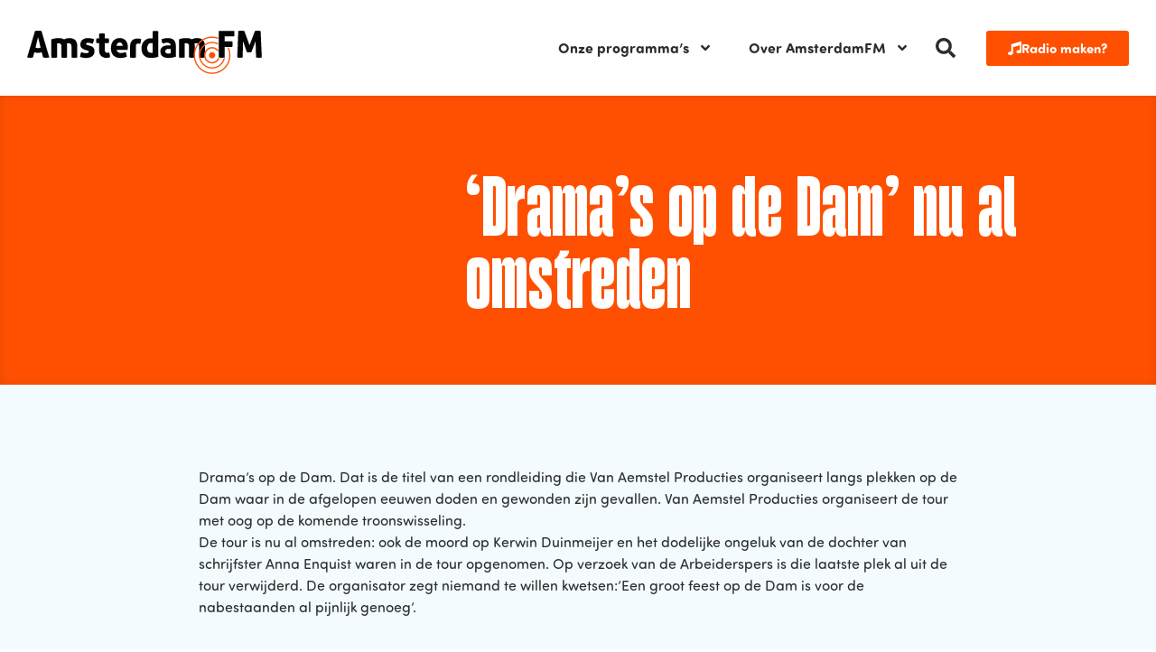

--- FILE ---
content_type: text/html; charset=UTF-8
request_url: https://www.amsterdamfm.nl/dramas-op-de-dam-nu-al-omstreden/
body_size: 21135
content:
<!doctype html>
<html lang="nl-NL">
<head>
	<meta charset="UTF-8">
	<meta name="viewport" content="width=device-width, initial-scale=1">
	<link rel="profile" href="https://gmpg.org/xfn/11">
	<meta name='robots' content='index, follow, max-image-preview:large, max-snippet:-1, max-video-preview:-1' />

	<!-- This site is optimized with the Yoast SEO plugin v26.1.1 - https://yoast.com/wordpress/plugins/seo/ -->
	<title>&#039;Drama&#039;s op de Dam&#039; nu al omstreden - AmsterdamFM</title>
	<meta name="description" content="Drama&#039;s op de Dam. Dat is de titel van een rondleiding die Van Aemstel Producties organiseert langs plekken op de Dam waar in de afgelopen eeuwen doden en" />
	<link rel="canonical" href="https://www.amsterdamfm.nl/dramas-op-de-dam-nu-al-omstreden/" />
	<meta property="og:locale" content="nl_NL" />
	<meta property="og:type" content="article" />
	<meta property="og:title" content="&#039;Drama&#039;s op de Dam&#039; nu al omstreden - AmsterdamFM" />
	<meta property="og:description" content="Drama&#039;s op de Dam. Dat is de titel van een rondleiding die Van Aemstel Producties organiseert langs plekken op de Dam waar in de afgelopen eeuwen doden en" />
	<meta property="og:url" content="https://www.amsterdamfm.nl/dramas-op-de-dam-nu-al-omstreden/" />
	<meta property="og:site_name" content="AmsterdamFM" />
	<meta property="article:publisher" content="https://www.facebook.com/AmsterdamFM" />
	<meta property="article:published_time" content="2013-02-11T13:24:39+00:00" />
	<meta property="article:modified_time" content="2024-02-08T12:42:31+00:00" />
	<meta name="author" content="prestonziessen" />
	<meta name="twitter:card" content="summary_large_image" />
	<meta name="twitter:label1" content="Geschreven door" />
	<meta name="twitter:data1" content="prestonziessen" />
	<meta name="twitter:label2" content="Geschatte leestijd" />
	<meta name="twitter:data2" content="1 minuut" />
	<script type="application/ld+json" class="yoast-schema-graph">{"@context":"https://schema.org","@graph":[{"@type":"Article","@id":"https://www.amsterdamfm.nl/dramas-op-de-dam-nu-al-omstreden/#article","isPartOf":{"@id":"https://www.amsterdamfm.nl/dramas-op-de-dam-nu-al-omstreden/"},"author":{"name":"prestonziessen","@id":"https://www.amsterdamfm.nl/#/schema/person/33cf9304cd96d0354ddc8327bdf4b87d"},"headline":"&#8216;Drama&#8217;s op de Dam&#8217; nu al omstreden","datePublished":"2013-02-11T13:24:39+00:00","dateModified":"2024-02-08T12:42:31+00:00","mainEntityOfPage":{"@id":"https://www.amsterdamfm.nl/dramas-op-de-dam-nu-al-omstreden/"},"wordCount":114,"commentCount":0,"publisher":{"@id":"https://www.amsterdamfm.nl/#organization"},"articleSection":["Nieuws"],"inLanguage":"nl-NL","potentialAction":[{"@type":"CommentAction","name":"Comment","target":["https://www.amsterdamfm.nl/dramas-op-de-dam-nu-al-omstreden/#respond"]}]},{"@type":"WebPage","@id":"https://www.amsterdamfm.nl/dramas-op-de-dam-nu-al-omstreden/","url":"https://www.amsterdamfm.nl/dramas-op-de-dam-nu-al-omstreden/","name":"'Drama's op de Dam' nu al omstreden - AmsterdamFM","isPartOf":{"@id":"https://www.amsterdamfm.nl/#website"},"datePublished":"2013-02-11T13:24:39+00:00","dateModified":"2024-02-08T12:42:31+00:00","description":"Drama's op de Dam. Dat is de titel van een rondleiding die Van Aemstel Producties organiseert langs plekken op de Dam waar in de afgelopen eeuwen doden en","breadcrumb":{"@id":"https://www.amsterdamfm.nl/dramas-op-de-dam-nu-al-omstreden/#breadcrumb"},"inLanguage":"nl-NL","potentialAction":[{"@type":"ReadAction","target":["https://www.amsterdamfm.nl/dramas-op-de-dam-nu-al-omstreden/"]}]},{"@type":"BreadcrumbList","@id":"https://www.amsterdamfm.nl/dramas-op-de-dam-nu-al-omstreden/#breadcrumb","itemListElement":[{"@type":"ListItem","position":1,"name":"Home","item":"https://www.amsterdamfm.nl/"},{"@type":"ListItem","position":2,"name":"&#8216;Drama&#8217;s op de Dam&#8217; nu al omstreden"}]},{"@type":"WebSite","@id":"https://www.amsterdamfm.nl/#website","url":"https://www.amsterdamfm.nl/","name":"AmsterdamFM","description":"Weet wat er speelt!","publisher":{"@id":"https://www.amsterdamfm.nl/#organization"},"potentialAction":[{"@type":"SearchAction","target":{"@type":"EntryPoint","urlTemplate":"https://www.amsterdamfm.nl/?s={search_term_string}"},"query-input":{"@type":"PropertyValueSpecification","valueRequired":true,"valueName":"search_term_string"}}],"inLanguage":"nl-NL"},{"@type":"Organization","@id":"https://www.amsterdamfm.nl/#organization","name":"AmsterdamFM","url":"https://www.amsterdamfm.nl/","logo":{"@type":"ImageObject","inLanguage":"nl-NL","@id":"https://www.amsterdamfm.nl/#/schema/logo/image/","url":"https://www.amsterdamfm.nl/wp-content/uploads/2023/11/AmsterdamFM.svg","contentUrl":"https://www.amsterdamfm.nl/wp-content/uploads/2023/11/AmsterdamFM.svg","width":100,"height":100,"caption":"AmsterdamFM"},"image":{"@id":"https://www.amsterdamfm.nl/#/schema/logo/image/"},"sameAs":["https://www.facebook.com/AmsterdamFM","https://www.instagram.com/amsterdam.fm","https://open.spotify.com/show/0y050QFHB5vn2DxSbHly1N?si=477bc000df2b4900","https://soundcloud.com/amsterdamfm2"]},{"@type":"Person","@id":"https://www.amsterdamfm.nl/#/schema/person/33cf9304cd96d0354ddc8327bdf4b87d","name":"prestonziessen","sameAs":["https://www.amsterdamfm.nl"]}]}</script>
	<!-- / Yoast SEO plugin. -->


<link rel="alternate" type="application/rss+xml" title="AmsterdamFM &raquo; feed" href="https://www.amsterdamfm.nl/feed/" />
<link rel="alternate" type="application/rss+xml" title="AmsterdamFM &raquo; reacties feed" href="https://www.amsterdamfm.nl/comments/feed/" />
<link rel="alternate" type="application/rss+xml" title="AmsterdamFM &raquo; &#8216;Drama&#8217;s op de Dam&#8217; nu al omstreden reacties feed" href="https://www.amsterdamfm.nl/dramas-op-de-dam-nu-al-omstreden/feed/" />
<link rel="alternate" title="oEmbed (JSON)" type="application/json+oembed" href="https://www.amsterdamfm.nl/wp-json/oembed/1.0/embed?url=https%3A%2F%2Fwww.amsterdamfm.nl%2Fdramas-op-de-dam-nu-al-omstreden%2F" />
<link rel="alternate" title="oEmbed (XML)" type="text/xml+oembed" href="https://www.amsterdamfm.nl/wp-json/oembed/1.0/embed?url=https%3A%2F%2Fwww.amsterdamfm.nl%2Fdramas-op-de-dam-nu-al-omstreden%2F&#038;format=xml" />
<link rel="stylesheet" type="text/css" href="https://use.typekit.net/vqa5ley.css"><style id='wp-img-auto-sizes-contain-inline-css'>
img:is([sizes=auto i],[sizes^="auto," i]){contain-intrinsic-size:3000px 1500px}
/*# sourceURL=wp-img-auto-sizes-contain-inline-css */
</style>
<style id='wp-emoji-styles-inline-css'>

	img.wp-smiley, img.emoji {
		display: inline !important;
		border: none !important;
		box-shadow: none !important;
		height: 1em !important;
		width: 1em !important;
		margin: 0 0.07em !important;
		vertical-align: -0.1em !important;
		background: none !important;
		padding: 0 !important;
	}
/*# sourceURL=wp-emoji-styles-inline-css */
</style>
<link rel='stylesheet' id='wp-block-library-css' href='https://www.amsterdamfm.nl/wp-includes/css/dist/block-library/style.min.css?ver=6.9' media='all' />
<style id='global-styles-inline-css'>
:root{--wp--preset--aspect-ratio--square: 1;--wp--preset--aspect-ratio--4-3: 4/3;--wp--preset--aspect-ratio--3-4: 3/4;--wp--preset--aspect-ratio--3-2: 3/2;--wp--preset--aspect-ratio--2-3: 2/3;--wp--preset--aspect-ratio--16-9: 16/9;--wp--preset--aspect-ratio--9-16: 9/16;--wp--preset--color--black: #000000;--wp--preset--color--cyan-bluish-gray: #abb8c3;--wp--preset--color--white: #ffffff;--wp--preset--color--pale-pink: #f78da7;--wp--preset--color--vivid-red: #cf2e2e;--wp--preset--color--luminous-vivid-orange: #ff6900;--wp--preset--color--luminous-vivid-amber: #fcb900;--wp--preset--color--light-green-cyan: #7bdcb5;--wp--preset--color--vivid-green-cyan: #00d084;--wp--preset--color--pale-cyan-blue: #8ed1fc;--wp--preset--color--vivid-cyan-blue: #0693e3;--wp--preset--color--vivid-purple: #9b51e0;--wp--preset--gradient--vivid-cyan-blue-to-vivid-purple: linear-gradient(135deg,rgb(6,147,227) 0%,rgb(155,81,224) 100%);--wp--preset--gradient--light-green-cyan-to-vivid-green-cyan: linear-gradient(135deg,rgb(122,220,180) 0%,rgb(0,208,130) 100%);--wp--preset--gradient--luminous-vivid-amber-to-luminous-vivid-orange: linear-gradient(135deg,rgb(252,185,0) 0%,rgb(255,105,0) 100%);--wp--preset--gradient--luminous-vivid-orange-to-vivid-red: linear-gradient(135deg,rgb(255,105,0) 0%,rgb(207,46,46) 100%);--wp--preset--gradient--very-light-gray-to-cyan-bluish-gray: linear-gradient(135deg,rgb(238,238,238) 0%,rgb(169,184,195) 100%);--wp--preset--gradient--cool-to-warm-spectrum: linear-gradient(135deg,rgb(74,234,220) 0%,rgb(151,120,209) 20%,rgb(207,42,186) 40%,rgb(238,44,130) 60%,rgb(251,105,98) 80%,rgb(254,248,76) 100%);--wp--preset--gradient--blush-light-purple: linear-gradient(135deg,rgb(255,206,236) 0%,rgb(152,150,240) 100%);--wp--preset--gradient--blush-bordeaux: linear-gradient(135deg,rgb(254,205,165) 0%,rgb(254,45,45) 50%,rgb(107,0,62) 100%);--wp--preset--gradient--luminous-dusk: linear-gradient(135deg,rgb(255,203,112) 0%,rgb(199,81,192) 50%,rgb(65,88,208) 100%);--wp--preset--gradient--pale-ocean: linear-gradient(135deg,rgb(255,245,203) 0%,rgb(182,227,212) 50%,rgb(51,167,181) 100%);--wp--preset--gradient--electric-grass: linear-gradient(135deg,rgb(202,248,128) 0%,rgb(113,206,126) 100%);--wp--preset--gradient--midnight: linear-gradient(135deg,rgb(2,3,129) 0%,rgb(40,116,252) 100%);--wp--preset--font-size--small: 13px;--wp--preset--font-size--medium: 20px;--wp--preset--font-size--large: 36px;--wp--preset--font-size--x-large: 42px;--wp--preset--spacing--20: 0.44rem;--wp--preset--spacing--30: 0.67rem;--wp--preset--spacing--40: 1rem;--wp--preset--spacing--50: 1.5rem;--wp--preset--spacing--60: 2.25rem;--wp--preset--spacing--70: 3.38rem;--wp--preset--spacing--80: 5.06rem;--wp--preset--shadow--natural: 6px 6px 9px rgba(0, 0, 0, 0.2);--wp--preset--shadow--deep: 12px 12px 50px rgba(0, 0, 0, 0.4);--wp--preset--shadow--sharp: 6px 6px 0px rgba(0, 0, 0, 0.2);--wp--preset--shadow--outlined: 6px 6px 0px -3px rgb(255, 255, 255), 6px 6px rgb(0, 0, 0);--wp--preset--shadow--crisp: 6px 6px 0px rgb(0, 0, 0);}:root { --wp--style--global--content-size: 800px;--wp--style--global--wide-size: 1200px; }:where(body) { margin: 0; }.wp-site-blocks > .alignleft { float: left; margin-right: 2em; }.wp-site-blocks > .alignright { float: right; margin-left: 2em; }.wp-site-blocks > .aligncenter { justify-content: center; margin-left: auto; margin-right: auto; }:where(.wp-site-blocks) > * { margin-block-start: 24px; margin-block-end: 0; }:where(.wp-site-blocks) > :first-child { margin-block-start: 0; }:where(.wp-site-blocks) > :last-child { margin-block-end: 0; }:root { --wp--style--block-gap: 24px; }:root :where(.is-layout-flow) > :first-child{margin-block-start: 0;}:root :where(.is-layout-flow) > :last-child{margin-block-end: 0;}:root :where(.is-layout-flow) > *{margin-block-start: 24px;margin-block-end: 0;}:root :where(.is-layout-constrained) > :first-child{margin-block-start: 0;}:root :where(.is-layout-constrained) > :last-child{margin-block-end: 0;}:root :where(.is-layout-constrained) > *{margin-block-start: 24px;margin-block-end: 0;}:root :where(.is-layout-flex){gap: 24px;}:root :where(.is-layout-grid){gap: 24px;}.is-layout-flow > .alignleft{float: left;margin-inline-start: 0;margin-inline-end: 2em;}.is-layout-flow > .alignright{float: right;margin-inline-start: 2em;margin-inline-end: 0;}.is-layout-flow > .aligncenter{margin-left: auto !important;margin-right: auto !important;}.is-layout-constrained > .alignleft{float: left;margin-inline-start: 0;margin-inline-end: 2em;}.is-layout-constrained > .alignright{float: right;margin-inline-start: 2em;margin-inline-end: 0;}.is-layout-constrained > .aligncenter{margin-left: auto !important;margin-right: auto !important;}.is-layout-constrained > :where(:not(.alignleft):not(.alignright):not(.alignfull)){max-width: var(--wp--style--global--content-size);margin-left: auto !important;margin-right: auto !important;}.is-layout-constrained > .alignwide{max-width: var(--wp--style--global--wide-size);}body .is-layout-flex{display: flex;}.is-layout-flex{flex-wrap: wrap;align-items: center;}.is-layout-flex > :is(*, div){margin: 0;}body .is-layout-grid{display: grid;}.is-layout-grid > :is(*, div){margin: 0;}body{padding-top: 0px;padding-right: 0px;padding-bottom: 0px;padding-left: 0px;}a:where(:not(.wp-element-button)){text-decoration: underline;}:root :where(.wp-element-button, .wp-block-button__link){background-color: #32373c;border-width: 0;color: #fff;font-family: inherit;font-size: inherit;font-style: inherit;font-weight: inherit;letter-spacing: inherit;line-height: inherit;padding-top: calc(0.667em + 2px);padding-right: calc(1.333em + 2px);padding-bottom: calc(0.667em + 2px);padding-left: calc(1.333em + 2px);text-decoration: none;text-transform: inherit;}.has-black-color{color: var(--wp--preset--color--black) !important;}.has-cyan-bluish-gray-color{color: var(--wp--preset--color--cyan-bluish-gray) !important;}.has-white-color{color: var(--wp--preset--color--white) !important;}.has-pale-pink-color{color: var(--wp--preset--color--pale-pink) !important;}.has-vivid-red-color{color: var(--wp--preset--color--vivid-red) !important;}.has-luminous-vivid-orange-color{color: var(--wp--preset--color--luminous-vivid-orange) !important;}.has-luminous-vivid-amber-color{color: var(--wp--preset--color--luminous-vivid-amber) !important;}.has-light-green-cyan-color{color: var(--wp--preset--color--light-green-cyan) !important;}.has-vivid-green-cyan-color{color: var(--wp--preset--color--vivid-green-cyan) !important;}.has-pale-cyan-blue-color{color: var(--wp--preset--color--pale-cyan-blue) !important;}.has-vivid-cyan-blue-color{color: var(--wp--preset--color--vivid-cyan-blue) !important;}.has-vivid-purple-color{color: var(--wp--preset--color--vivid-purple) !important;}.has-black-background-color{background-color: var(--wp--preset--color--black) !important;}.has-cyan-bluish-gray-background-color{background-color: var(--wp--preset--color--cyan-bluish-gray) !important;}.has-white-background-color{background-color: var(--wp--preset--color--white) !important;}.has-pale-pink-background-color{background-color: var(--wp--preset--color--pale-pink) !important;}.has-vivid-red-background-color{background-color: var(--wp--preset--color--vivid-red) !important;}.has-luminous-vivid-orange-background-color{background-color: var(--wp--preset--color--luminous-vivid-orange) !important;}.has-luminous-vivid-amber-background-color{background-color: var(--wp--preset--color--luminous-vivid-amber) !important;}.has-light-green-cyan-background-color{background-color: var(--wp--preset--color--light-green-cyan) !important;}.has-vivid-green-cyan-background-color{background-color: var(--wp--preset--color--vivid-green-cyan) !important;}.has-pale-cyan-blue-background-color{background-color: var(--wp--preset--color--pale-cyan-blue) !important;}.has-vivid-cyan-blue-background-color{background-color: var(--wp--preset--color--vivid-cyan-blue) !important;}.has-vivid-purple-background-color{background-color: var(--wp--preset--color--vivid-purple) !important;}.has-black-border-color{border-color: var(--wp--preset--color--black) !important;}.has-cyan-bluish-gray-border-color{border-color: var(--wp--preset--color--cyan-bluish-gray) !important;}.has-white-border-color{border-color: var(--wp--preset--color--white) !important;}.has-pale-pink-border-color{border-color: var(--wp--preset--color--pale-pink) !important;}.has-vivid-red-border-color{border-color: var(--wp--preset--color--vivid-red) !important;}.has-luminous-vivid-orange-border-color{border-color: var(--wp--preset--color--luminous-vivid-orange) !important;}.has-luminous-vivid-amber-border-color{border-color: var(--wp--preset--color--luminous-vivid-amber) !important;}.has-light-green-cyan-border-color{border-color: var(--wp--preset--color--light-green-cyan) !important;}.has-vivid-green-cyan-border-color{border-color: var(--wp--preset--color--vivid-green-cyan) !important;}.has-pale-cyan-blue-border-color{border-color: var(--wp--preset--color--pale-cyan-blue) !important;}.has-vivid-cyan-blue-border-color{border-color: var(--wp--preset--color--vivid-cyan-blue) !important;}.has-vivid-purple-border-color{border-color: var(--wp--preset--color--vivid-purple) !important;}.has-vivid-cyan-blue-to-vivid-purple-gradient-background{background: var(--wp--preset--gradient--vivid-cyan-blue-to-vivid-purple) !important;}.has-light-green-cyan-to-vivid-green-cyan-gradient-background{background: var(--wp--preset--gradient--light-green-cyan-to-vivid-green-cyan) !important;}.has-luminous-vivid-amber-to-luminous-vivid-orange-gradient-background{background: var(--wp--preset--gradient--luminous-vivid-amber-to-luminous-vivid-orange) !important;}.has-luminous-vivid-orange-to-vivid-red-gradient-background{background: var(--wp--preset--gradient--luminous-vivid-orange-to-vivid-red) !important;}.has-very-light-gray-to-cyan-bluish-gray-gradient-background{background: var(--wp--preset--gradient--very-light-gray-to-cyan-bluish-gray) !important;}.has-cool-to-warm-spectrum-gradient-background{background: var(--wp--preset--gradient--cool-to-warm-spectrum) !important;}.has-blush-light-purple-gradient-background{background: var(--wp--preset--gradient--blush-light-purple) !important;}.has-blush-bordeaux-gradient-background{background: var(--wp--preset--gradient--blush-bordeaux) !important;}.has-luminous-dusk-gradient-background{background: var(--wp--preset--gradient--luminous-dusk) !important;}.has-pale-ocean-gradient-background{background: var(--wp--preset--gradient--pale-ocean) !important;}.has-electric-grass-gradient-background{background: var(--wp--preset--gradient--electric-grass) !important;}.has-midnight-gradient-background{background: var(--wp--preset--gradient--midnight) !important;}.has-small-font-size{font-size: var(--wp--preset--font-size--small) !important;}.has-medium-font-size{font-size: var(--wp--preset--font-size--medium) !important;}.has-large-font-size{font-size: var(--wp--preset--font-size--large) !important;}.has-x-large-font-size{font-size: var(--wp--preset--font-size--x-large) !important;}
/*# sourceURL=global-styles-inline-css */
</style>

<link rel='stylesheet' id='jet-engine-frontend-css' href='https://www.amsterdamfm.nl/wp-content/plugins/jet-engine/assets/css/frontend.css?ver=3.7.7' media='all' />
<link rel='stylesheet' id='hello-elementor-css' href='https://www.amsterdamfm.nl/wp-content/themes/hello-elementor/style.min.css?ver=3.4.3' media='all' />
<link rel='stylesheet' id='hello-elementor-theme-style-css' href='https://www.amsterdamfm.nl/wp-content/themes/hello-elementor/theme.min.css?ver=3.4.3' media='all' />
<link rel='stylesheet' id='hello-elementor-header-footer-css' href='https://www.amsterdamfm.nl/wp-content/themes/hello-elementor/header-footer.min.css?ver=3.4.3' media='all' />
<link rel='stylesheet' id='elementor-frontend-css' href='https://www.amsterdamfm.nl/wp-content/plugins/elementor/assets/css/frontend.min.css?ver=3.32.4' media='all' />
<link rel='stylesheet' id='elementor-post-9-css' href='https://www.amsterdamfm.nl/wp-content/uploads/elementor/css/post-9.css?ver=1768285660' media='all' />
<link rel='stylesheet' id='widget-image-css' href='https://www.amsterdamfm.nl/wp-content/plugins/elementor/assets/css/widget-image.min.css?ver=3.32.4' media='all' />
<link rel='stylesheet' id='widget-nav-menu-css' href='https://www.amsterdamfm.nl/wp-content/plugins/elementor-pro/assets/css/widget-nav-menu.min.css?ver=3.32.2' media='all' />
<link rel='stylesheet' id='widget-search-form-css' href='https://www.amsterdamfm.nl/wp-content/plugins/elementor-pro/assets/css/widget-search-form.min.css?ver=3.32.2' media='all' />
<link rel='stylesheet' id='widget-icon-list-css' href='https://www.amsterdamfm.nl/wp-content/plugins/elementor/assets/css/widget-icon-list.min.css?ver=3.32.4' media='all' />
<link rel='stylesheet' id='widget-heading-css' href='https://www.amsterdamfm.nl/wp-content/plugins/elementor/assets/css/widget-heading.min.css?ver=3.32.4' media='all' />
<link rel='stylesheet' id='swiper-css' href='https://www.amsterdamfm.nl/wp-content/plugins/elementor/assets/lib/swiper/v8/css/swiper.min.css?ver=8.4.5' media='all' />
<link rel='stylesheet' id='e-swiper-css' href='https://www.amsterdamfm.nl/wp-content/plugins/elementor/assets/css/conditionals/e-swiper.min.css?ver=3.32.4' media='all' />
<link rel='stylesheet' id='widget-image-carousel-css' href='https://www.amsterdamfm.nl/wp-content/plugins/elementor/assets/css/widget-image-carousel.min.css?ver=3.32.4' media='all' />
<link rel='stylesheet' id='elementor-post-174928-css' href='https://www.amsterdamfm.nl/wp-content/uploads/elementor/css/post-174928.css?ver=1768285660' media='all' />
<link rel='stylesheet' id='elementor-post-174929-css' href='https://www.amsterdamfm.nl/wp-content/uploads/elementor/css/post-174929.css?ver=1768285660' media='all' />
<link rel='stylesheet' id='elementor-post-272748-css' href='https://www.amsterdamfm.nl/wp-content/uploads/elementor/css/post-272748.css?ver=1768285707' media='all' />
<link rel='stylesheet' id='elementor-post-175025-css' href='https://www.amsterdamfm.nl/wp-content/uploads/elementor/css/post-175025.css?ver=1768285660' media='all' />
<link rel='stylesheet' id='hello-elementor-child-style-css' href='https://www.amsterdamfm.nl/wp-content/themes/hello-theme-child/style.css?ver=1.0.1' media='all' />
<script src="https://www.amsterdamfm.nl/wp-includes/js/jquery/jquery.min.js?ver=3.7.1" id="jquery-core-js"></script>
<script src="https://www.amsterdamfm.nl/wp-includes/js/jquery/jquery-migrate.min.js?ver=3.4.1" id="jquery-migrate-js"></script>
<link rel="https://api.w.org/" href="https://www.amsterdamfm.nl/wp-json/" /><link rel="alternate" title="JSON" type="application/json" href="https://www.amsterdamfm.nl/wp-json/wp/v2/posts/370333" /><link rel="EditURI" type="application/rsd+xml" title="RSD" href="https://www.amsterdamfm.nl/xmlrpc.php?rsd" />
<meta name="generator" content="WordPress 6.9" />
<link rel='shortlink' href='https://www.amsterdamfm.nl/?p=370333' />
<meta name="generator" content="Elementor 3.32.4; features: e_font_icon_svg, additional_custom_breakpoints; settings: css_print_method-external, google_font-enabled, font_display-swap">
<!-- Google tag (gtag.js) -->
<script async src="https://www.googletagmanager.com/gtag/js?id=G-FYE595TTCX"></script>
<script>
  window.dataLayer = window.dataLayer || [];
  function gtag(){dataLayer.push(arguments);}
  gtag('js', new Date());
  gtag('config', 'G-FYE595TTCX');
</script>
			<style>
				.e-con.e-parent:nth-of-type(n+4):not(.e-lazyloaded):not(.e-no-lazyload),
				.e-con.e-parent:nth-of-type(n+4):not(.e-lazyloaded):not(.e-no-lazyload) * {
					background-image: none !important;
				}
				@media screen and (max-height: 1024px) {
					.e-con.e-parent:nth-of-type(n+3):not(.e-lazyloaded):not(.e-no-lazyload),
					.e-con.e-parent:nth-of-type(n+3):not(.e-lazyloaded):not(.e-no-lazyload) * {
						background-image: none !important;
					}
				}
				@media screen and (max-height: 640px) {
					.e-con.e-parent:nth-of-type(n+2):not(.e-lazyloaded):not(.e-no-lazyload),
					.e-con.e-parent:nth-of-type(n+2):not(.e-lazyloaded):not(.e-no-lazyload) * {
						background-image: none !important;
					}
				}
			</style>
			<link rel="icon" href="https://www.amsterdamfm.nl/wp-content/uploads/2024/01/Avatar-150x150.png" sizes="32x32" />
<link rel="icon" href="https://www.amsterdamfm.nl/wp-content/uploads/2024/01/Avatar-300x300.png" sizes="192x192" />
<link rel="apple-touch-icon" href="https://www.amsterdamfm.nl/wp-content/uploads/2024/01/Avatar-300x300.png" />
<meta name="msapplication-TileImage" content="https://www.amsterdamfm.nl/wp-content/uploads/2024/01/Avatar-300x300.png" />
<link rel='stylesheet' id='e-animation-grow-css' href='https://www.amsterdamfm.nl/wp-content/plugins/elementor/assets/lib/animations/styles/e-animation-grow.min.css?ver=3.32.4' media='all' />
</head>
<body class="wp-singular post-template-default single single-post postid-370333 single-format-standard wp-custom-logo wp-embed-responsive wp-theme-hello-elementor wp-child-theme-hello-theme-child hello-elementor-default elementor-default elementor-kit-9 elementor-page-272748">


<a class="skip-link screen-reader-text" href="#content">Ga naar de inhoud</a>

		<header data-elementor-type="header" data-elementor-id="174928" class="elementor elementor-174928 elementor-location-header" data-elementor-post-type="elementor_library">
					<section class="elementor-section elementor-top-section elementor-element elementor-element-4d7e2d9 elementor-section-boxed elementor-section-height-default elementor-section-height-default" data-id="4d7e2d9" data-element_type="section">
						<div class="elementor-container elementor-column-gap-wider">
					<div class="elementor-column elementor-col-50 elementor-top-column elementor-element elementor-element-2284b4c" data-id="2284b4c" data-element_type="column">
			<div class="elementor-widget-wrap elementor-element-populated">
						<div class="elementor-element elementor-element-18ad35d elementor-widget__width-auto elementor-widget elementor-widget-image" data-id="18ad35d" data-element_type="widget" data-widget_type="image.default">
				<div class="elementor-widget-container">
																<a href="https://www.amsterdamfm.nl">
							<img width="100" height="100" src="https://www.amsterdamfm.nl/wp-content/uploads/2023/11/logo-adamfm.svg" class="attachment-large size-large wp-image-380428" alt="" />								</a>
															</div>
				</div>
					</div>
		</div>
				<div class="elementor-column elementor-col-50 elementor-top-column elementor-element elementor-element-679885d" data-id="679885d" data-element_type="column">
			<div class="elementor-widget-wrap elementor-element-populated">
						<div class="elementor-element elementor-element-8511585 elementor-widget__width-auto elementor-nav-menu--stretch elementor-nav-menu__text-align-center elementor-nav-menu--dropdown-tablet elementor-nav-menu--toggle elementor-nav-menu--burger elementor-widget elementor-widget-nav-menu" data-id="8511585" data-element_type="widget" data-settings="{&quot;submenu_icon&quot;:{&quot;value&quot;:&quot;&lt;svg aria-hidden=\&quot;true\&quot; class=\&quot;e-font-icon-svg e-fas-angle-down\&quot; viewBox=\&quot;0 0 320 512\&quot; xmlns=\&quot;http:\/\/www.w3.org\/2000\/svg\&quot;&gt;&lt;path d=\&quot;M143 352.3L7 216.3c-9.4-9.4-9.4-24.6 0-33.9l22.6-22.6c9.4-9.4 24.6-9.4 33.9 0l96.4 96.4 96.4-96.4c9.4-9.4 24.6-9.4 33.9 0l22.6 22.6c9.4 9.4 9.4 24.6 0 33.9l-136 136c-9.2 9.4-24.4 9.4-33.8 0z\&quot;&gt;&lt;\/path&gt;&lt;\/svg&gt;&quot;,&quot;library&quot;:&quot;fa-solid&quot;},&quot;full_width&quot;:&quot;stretch&quot;,&quot;layout&quot;:&quot;horizontal&quot;,&quot;toggle&quot;:&quot;burger&quot;}" data-widget_type="nav-menu.default">
				<div class="elementor-widget-container">
								<nav aria-label="Menu" class="elementor-nav-menu--main elementor-nav-menu__container elementor-nav-menu--layout-horizontal e--pointer-none">
				<ul id="menu-1-8511585" class="elementor-nav-menu"><li class="menu-item menu-item-type-custom menu-item-object-custom menu-item-has-children menu-item-174912"><a href="#" class="elementor-item elementor-item-anchor">Onze programma&#8217;s</a>
<ul class="sub-menu elementor-nav-menu--dropdown">
	<li class="menu-item menu-item-type-post_type menu-item-object-programma menu-item-341599"><a href="https://www.amsterdamfm.nl/programma/moet-je-nou-s-horen/" class="elementor-sub-item">Moet je nou ‘s horen!</a></li>
	<li class="menu-item menu-item-type-post_type menu-item-object-programma menu-item-341600"><a href="https://www.amsterdamfm.nl/programma/springvossen/" class="elementor-sub-item">Springvossen</a></li>
	<li class="menu-item menu-item-type-post_type menu-item-object-programma menu-item-341601"><a href="https://www.amsterdamfm.nl/programma/sterrenstof/" class="elementor-sub-item">Sterrenstof</a></li>
	<li class="menu-item menu-item-type-post_type menu-item-object-programma menu-item-341602"><a href="https://www.amsterdamfm.nl/programma/wie-wat-bewaart/" class="elementor-sub-item">Wie Wat Bewaart</a></li>
	<li class="menu-item menu-item-type-post_type menu-item-object-programma menu-item-410048"><a href="https://www.amsterdamfm.nl/programma/achter-de-gevels/" class="elementor-sub-item">Achter de Gevels</a></li>
	<li class="menu-item menu-item-type-post_type menu-item-object-programma menu-item-410049"><a href="https://www.amsterdamfm.nl/programma/opus/" class="elementor-sub-item">Opus</a></li>
	<li class="menu-item menu-item-type-post_type menu-item-object-programma menu-item-410115"><a href="https://www.amsterdamfm.nl/programma/nieuw-geluid/" class="elementor-sub-item">Nieuw Geluid</a></li>
	<li class="menu-item menu-item-type-post_type menu-item-object-programma menu-item-341598"><a href="https://www.amsterdamfm.nl/programma/festival-fm/" class="elementor-sub-item">Festival FM</a></li>
	<li class="menu-item menu-item-type-post_type menu-item-object-programma menu-item-411670"><a href="https://www.amsterdamfm.nl/programma/voor-ik-vergeet/" class="elementor-sub-item">Voor Ik Vergeet</a></li>
</ul>
</li>
<li class="menu-item menu-item-type-custom menu-item-object-custom menu-item-has-children menu-item-174913"><a href="#" class="elementor-item elementor-item-anchor">Over AmsterdamFM</a>
<ul class="sub-menu elementor-nav-menu--dropdown">
	<li class="menu-item menu-item-type-post_type menu-item-object-page menu-item-272790"><a href="https://www.amsterdamfm.nl/over-ons/" class="elementor-sub-item">Over ons</a></li>
	<li class="menu-item menu-item-type-post_type menu-item-object-page menu-item-272789"><a href="https://www.amsterdamfm.nl/medewerkers/" class="elementor-sub-item">Medewerkers</a></li>
	<li class="menu-item menu-item-type-post_type menu-item-object-page menu-item-272792"><a href="https://www.amsterdamfm.nl/zelf-radio-maken/" class="elementor-sub-item">Zelf radio maken?</a></li>
	<li class="menu-item menu-item-type-post_type menu-item-object-page menu-item-272787"><a href="https://www.amsterdamfm.nl/adverteren/" class="elementor-sub-item">Adverteren</a></li>
	<li class="menu-item menu-item-type-post_type menu-item-object-post menu-item-412124"><a href="https://www.amsterdamfm.nl/culinair-genieten-na-een-klassiek-concert-hier-bestel-je-een-heerlijke-maaltijd/" class="elementor-sub-item">Gespot</a></li>
	<li class="menu-item menu-item-type-post_type menu-item-object-post menu-item-412679"><a href="https://www.amsterdamfm.nl/lakschade-aan-de-auto-zelf-herstellen-hoe-werkt-dat-in-de-winter/" class="elementor-sub-item">Uitgelicht</a></li>
	<li class="menu-item menu-item-type-post_type menu-item-object-page menu-item-272791"><a href="https://www.amsterdamfm.nl/programmas/" class="elementor-sub-item">Programma-archief</a></li>
	<li class="menu-item menu-item-type-post_type menu-item-object-page menu-item-272788"><a href="https://www.amsterdamfm.nl/contact/" class="elementor-sub-item">Contact</a></li>
</ul>
</li>
</ul>			</nav>
					<div class="elementor-menu-toggle" role="button" tabindex="0" aria-label="Menu toggle" aria-expanded="false">
			<svg aria-hidden="true" role="presentation" class="elementor-menu-toggle__icon--open e-font-icon-svg e-eicon-menu-bar" viewBox="0 0 1000 1000" xmlns="http://www.w3.org/2000/svg"><path d="M104 333H896C929 333 958 304 958 271S929 208 896 208H104C71 208 42 237 42 271S71 333 104 333ZM104 583H896C929 583 958 554 958 521S929 458 896 458H104C71 458 42 487 42 521S71 583 104 583ZM104 833H896C929 833 958 804 958 771S929 708 896 708H104C71 708 42 737 42 771S71 833 104 833Z"></path></svg><svg aria-hidden="true" role="presentation" class="elementor-menu-toggle__icon--close e-font-icon-svg e-eicon-close" viewBox="0 0 1000 1000" xmlns="http://www.w3.org/2000/svg"><path d="M742 167L500 408 258 167C246 154 233 150 217 150 196 150 179 158 167 167 154 179 150 196 150 212 150 229 154 242 171 254L408 500 167 742C138 771 138 800 167 829 196 858 225 858 254 829L496 587 738 829C750 842 767 846 783 846 800 846 817 842 829 829 842 817 846 804 846 783 846 767 842 750 829 737L588 500 833 258C863 229 863 200 833 171 804 137 775 137 742 167Z"></path></svg>		</div>
					<nav class="elementor-nav-menu--dropdown elementor-nav-menu__container" aria-hidden="true">
				<ul id="menu-2-8511585" class="elementor-nav-menu"><li class="menu-item menu-item-type-custom menu-item-object-custom menu-item-has-children menu-item-174912"><a href="#" class="elementor-item elementor-item-anchor" tabindex="-1">Onze programma&#8217;s</a>
<ul class="sub-menu elementor-nav-menu--dropdown">
	<li class="menu-item menu-item-type-post_type menu-item-object-programma menu-item-341599"><a href="https://www.amsterdamfm.nl/programma/moet-je-nou-s-horen/" class="elementor-sub-item" tabindex="-1">Moet je nou ‘s horen!</a></li>
	<li class="menu-item menu-item-type-post_type menu-item-object-programma menu-item-341600"><a href="https://www.amsterdamfm.nl/programma/springvossen/" class="elementor-sub-item" tabindex="-1">Springvossen</a></li>
	<li class="menu-item menu-item-type-post_type menu-item-object-programma menu-item-341601"><a href="https://www.amsterdamfm.nl/programma/sterrenstof/" class="elementor-sub-item" tabindex="-1">Sterrenstof</a></li>
	<li class="menu-item menu-item-type-post_type menu-item-object-programma menu-item-341602"><a href="https://www.amsterdamfm.nl/programma/wie-wat-bewaart/" class="elementor-sub-item" tabindex="-1">Wie Wat Bewaart</a></li>
	<li class="menu-item menu-item-type-post_type menu-item-object-programma menu-item-410048"><a href="https://www.amsterdamfm.nl/programma/achter-de-gevels/" class="elementor-sub-item" tabindex="-1">Achter de Gevels</a></li>
	<li class="menu-item menu-item-type-post_type menu-item-object-programma menu-item-410049"><a href="https://www.amsterdamfm.nl/programma/opus/" class="elementor-sub-item" tabindex="-1">Opus</a></li>
	<li class="menu-item menu-item-type-post_type menu-item-object-programma menu-item-410115"><a href="https://www.amsterdamfm.nl/programma/nieuw-geluid/" class="elementor-sub-item" tabindex="-1">Nieuw Geluid</a></li>
	<li class="menu-item menu-item-type-post_type menu-item-object-programma menu-item-341598"><a href="https://www.amsterdamfm.nl/programma/festival-fm/" class="elementor-sub-item" tabindex="-1">Festival FM</a></li>
	<li class="menu-item menu-item-type-post_type menu-item-object-programma menu-item-411670"><a href="https://www.amsterdamfm.nl/programma/voor-ik-vergeet/" class="elementor-sub-item" tabindex="-1">Voor Ik Vergeet</a></li>
</ul>
</li>
<li class="menu-item menu-item-type-custom menu-item-object-custom menu-item-has-children menu-item-174913"><a href="#" class="elementor-item elementor-item-anchor" tabindex="-1">Over AmsterdamFM</a>
<ul class="sub-menu elementor-nav-menu--dropdown">
	<li class="menu-item menu-item-type-post_type menu-item-object-page menu-item-272790"><a href="https://www.amsterdamfm.nl/over-ons/" class="elementor-sub-item" tabindex="-1">Over ons</a></li>
	<li class="menu-item menu-item-type-post_type menu-item-object-page menu-item-272789"><a href="https://www.amsterdamfm.nl/medewerkers/" class="elementor-sub-item" tabindex="-1">Medewerkers</a></li>
	<li class="menu-item menu-item-type-post_type menu-item-object-page menu-item-272792"><a href="https://www.amsterdamfm.nl/zelf-radio-maken/" class="elementor-sub-item" tabindex="-1">Zelf radio maken?</a></li>
	<li class="menu-item menu-item-type-post_type menu-item-object-page menu-item-272787"><a href="https://www.amsterdamfm.nl/adverteren/" class="elementor-sub-item" tabindex="-1">Adverteren</a></li>
	<li class="menu-item menu-item-type-post_type menu-item-object-post menu-item-412124"><a href="https://www.amsterdamfm.nl/culinair-genieten-na-een-klassiek-concert-hier-bestel-je-een-heerlijke-maaltijd/" class="elementor-sub-item" tabindex="-1">Gespot</a></li>
	<li class="menu-item menu-item-type-post_type menu-item-object-post menu-item-412679"><a href="https://www.amsterdamfm.nl/lakschade-aan-de-auto-zelf-herstellen-hoe-werkt-dat-in-de-winter/" class="elementor-sub-item" tabindex="-1">Uitgelicht</a></li>
	<li class="menu-item menu-item-type-post_type menu-item-object-page menu-item-272791"><a href="https://www.amsterdamfm.nl/programmas/" class="elementor-sub-item" tabindex="-1">Programma-archief</a></li>
	<li class="menu-item menu-item-type-post_type menu-item-object-page menu-item-272788"><a href="https://www.amsterdamfm.nl/contact/" class="elementor-sub-item" tabindex="-1">Contact</a></li>
</ul>
</li>
</ul>			</nav>
						</div>
				</div>
				<div class="elementor-element elementor-element-50cc86a elementor-search-form--skin-full_screen elementor-widget__width-auto elementor-widget elementor-widget-search-form" data-id="50cc86a" data-element_type="widget" data-settings="{&quot;skin&quot;:&quot;full_screen&quot;}" data-widget_type="search-form.default">
				<div class="elementor-widget-container">
							<search role="search">
			<form class="elementor-search-form" action="https://www.amsterdamfm.nl" method="get">
												<div class="elementor-search-form__toggle" role="button" tabindex="0" aria-label="Zoeken">
					<div class="e-font-icon-svg-container"><svg aria-hidden="true" class="e-font-icon-svg e-fas-search" viewBox="0 0 512 512" xmlns="http://www.w3.org/2000/svg"><path d="M505 442.7L405.3 343c-4.5-4.5-10.6-7-17-7H372c27.6-35.3 44-79.7 44-128C416 93.1 322.9 0 208 0S0 93.1 0 208s93.1 208 208 208c48.3 0 92.7-16.4 128-44v16.3c0 6.4 2.5 12.5 7 17l99.7 99.7c9.4 9.4 24.6 9.4 33.9 0l28.3-28.3c9.4-9.4 9.4-24.6.1-34zM208 336c-70.7 0-128-57.2-128-128 0-70.7 57.2-128 128-128 70.7 0 128 57.2 128 128 0 70.7-57.2 128-128 128z"></path></svg></div>				</div>
								<div class="elementor-search-form__container">
					<label class="elementor-screen-only" for="elementor-search-form-50cc86a">Zoeken</label>

					
					<input id="elementor-search-form-50cc86a" placeholder="Zoeken ..." class="elementor-search-form__input" type="search" name="s" value="">
					
					
										<div class="dialog-lightbox-close-button dialog-close-button" role="button" tabindex="0" aria-label="Sluit dit zoekvak.">
						<svg aria-hidden="true" class="e-font-icon-svg e-eicon-close" viewBox="0 0 1000 1000" xmlns="http://www.w3.org/2000/svg"><path d="M742 167L500 408 258 167C246 154 233 150 217 150 196 150 179 158 167 167 154 179 150 196 150 212 150 229 154 242 171 254L408 500 167 742C138 771 138 800 167 829 196 858 225 858 254 829L496 587 738 829C750 842 767 846 783 846 800 846 817 842 829 829 842 817 846 804 846 783 846 767 842 750 829 737L588 500 833 258C863 229 863 200 833 171 804 137 775 137 742 167Z"></path></svg>					</div>
									</div>
			</form>
		</search>
						</div>
				</div>
				<div class="elementor-element elementor-element-998d06b elementor-widget__width-auto elementor-hidden-mobile elementor-widget elementor-widget-button" data-id="998d06b" data-element_type="widget" data-widget_type="button.default">
				<div class="elementor-widget-container">
									<div class="elementor-button-wrapper">
					<a class="elementor-button elementor-button-link elementor-size-sm" href="https://www.amsterdamfm.nl/zelf-radio-maken/">
						<span class="elementor-button-content-wrapper">
						<span class="elementor-button-icon">
				<svg aria-hidden="true" class="e-font-icon-svg e-fas-music" viewBox="0 0 512 512" xmlns="http://www.w3.org/2000/svg"><path d="M470.38 1.51L150.41 96A32 32 0 0 0 128 126.51v261.41A139 139 0 0 0 96 384c-53 0-96 28.66-96 64s43 64 96 64 96-28.66 96-64V214.32l256-75v184.61a138.4 138.4 0 0 0-32-3.93c-53 0-96 28.66-96 64s43 64 96 64 96-28.65 96-64V32a32 32 0 0 0-41.62-30.49z"></path></svg>			</span>
									<span class="elementor-button-text">Radio maken?</span>
					</span>
					</a>
				</div>
								</div>
				</div>
					</div>
		</div>
					</div>
		</section>
				</header>
				<div data-elementor-type="single-post" data-elementor-id="272748" class="elementor elementor-272748 elementor-location-single post-370333 post type-post status-publish format-standard hentry category-nieuws" data-elementor-post-type="elementor_library">
					<section class="elementor-section elementor-top-section elementor-element elementor-element-263e752 elementor-section-boxed elementor-section-height-default elementor-section-height-default" data-id="263e752" data-element_type="section" data-settings="{&quot;background_background&quot;:&quot;classic&quot;}">
						<div class="elementor-container elementor-column-gap-wider">
					<div class="elementor-column elementor-col-50 elementor-top-column elementor-element elementor-element-543e9aa" data-id="543e9aa" data-element_type="column">
			<div class="elementor-widget-wrap elementor-element-populated">
							</div>
		</div>
				<div class="elementor-column elementor-col-50 elementor-top-column elementor-element elementor-element-d03ba4a" data-id="d03ba4a" data-element_type="column">
			<div class="elementor-widget-wrap elementor-element-populated">
						<div class="elementor-element elementor-element-df88ab0 elementor-widget elementor-widget-heading" data-id="df88ab0" data-element_type="widget" data-widget_type="heading.default">
				<div class="elementor-widget-container">
					<h2 class="elementor-heading-title elementor-size-default">&#8216;Drama&#8217;s op de Dam&#8217; nu al omstreden</h2>				</div>
				</div>
					</div>
		</div>
					</div>
		</section>
				<section class="elementor-section elementor-top-section elementor-element elementor-element-4a01d78 elementor-section-boxed elementor-section-height-default elementor-section-height-default" data-id="4a01d78" data-element_type="section" id="luisteren" data-settings="{&quot;background_background&quot;:&quot;classic&quot;}">
						<div class="elementor-container elementor-column-gap-wider">
					<div class="elementor-column elementor-col-100 elementor-top-column elementor-element elementor-element-1f6f229" data-id="1f6f229" data-element_type="column">
			<div class="elementor-widget-wrap elementor-element-populated">
						<div class="elementor-element elementor-element-5e2a6e2 elementor-widget elementor-widget-jet-listing-dynamic-field" data-id="5e2a6e2" data-element_type="widget" data-widget_type="jet-listing-dynamic-field.default">
				<div class="elementor-widget-container">
					<div class="jet-listing jet-listing-dynamic-field display-inline"><div class="jet-listing-dynamic-field__inline-wrap"><div class="jet-listing-dynamic-field__content"><p>Drama&#8217;s op de Dam. Dat is de titel van een rondleiding die Van Aemstel Producties organiseert langs plekken op de Dam waar in de afgelopen eeuwen doden en gewonden zijn gevallen. Van Aemstel Producties organiseert de tour met oog op de komende troonswisseling.<br />
De tour is nu al omstreden: ook de moord op Kerwin Duinmeijer en het dodelijke ongeluk van de dochter van schrijfster Anna Enquist waren in de tour opgenomen. Op verzoek van de Arbeiderspers is die laatste plek al uit de tour verwijderd. De organisator zegt niemand te willen kwetsen:&#8217;Een groot feest op de Dam is voor de nabestaanden al pijnlijk genoeg&#8217;.</p>
</div></div></div>				</div>
				</div>
				<div class="elementor-element elementor-element-2fd0a21 elementor-widget elementor-widget-jet-listing-dynamic-meta" data-id="2fd0a21" data-element_type="widget" data-widget_type="jet-listing-dynamic-meta.default">
				<div class="elementor-widget-container">
					<div class="jet-listing jet-listing-dynamic-meta meta-layout-inline"><div class="jet-listing-dynamic-meta__date jet-listing-dynamic-meta__item"><a href="https://www.amsterdamfm.nl/dramas-op-de-dam-nu-al-omstreden/" class="jet-listing-dynamic-meta__item-val"><time datetime="2013-02-11T14:24:39+01:00">11 februari 2013</time></a></div></div>				</div>
				</div>
					</div>
		</div>
					</div>
		</section>
				<section class="elementor-section elementor-top-section elementor-element elementor-element-15c0f16 elementor-section-boxed elementor-section-height-default elementor-section-height-default" data-id="15c0f16" data-element_type="section">
						<div class="elementor-container elementor-column-gap-wider">
					<div class="elementor-column elementor-col-100 elementor-top-column elementor-element elementor-element-b4722ad" data-id="b4722ad" data-element_type="column">
			<div class="elementor-widget-wrap elementor-element-populated">
						<div class="elementor-element elementor-element-0558c54 elementor-widget elementor-widget-heading" data-id="0558c54" data-element_type="widget" data-widget_type="heading.default">
				<div class="elementor-widget-container">
					<h2 class="elementor-heading-title elementor-size-default">Nieuwsberichten</h2>				</div>
				</div>
				<div class="elementor-element elementor-element-ff603e9 elementor-widget elementor-widget-jet-listing-grid" data-id="ff603e9" data-element_type="widget" data-settings="{&quot;columns&quot;:3,&quot;columns_mobile&quot;:&quot;1&quot;}" data-widget_type="jet-listing-grid.default">
				<div class="elementor-widget-container">
					<div class="jet-listing-grid jet-listing"><div class="jet-listing-grid__items grid-col-desk-3 grid-col-tablet-3 grid-col-mobile-1 jet-listing-grid--175025 jet-listing-grid__masonry" data-masonry-grid-options="{&quot;columns&quot;:{&quot;desktop&quot;:3,&quot;tablet&quot;:3,&quot;mobile&quot;:1}}" data-queried-id="370333|WP_Post" data-nav="{&quot;enabled&quot;:false,&quot;type&quot;:null,&quot;more_el&quot;:null,&quot;query&quot;:[],&quot;widget_settings&quot;:{&quot;lisitng_id&quot;:175025,&quot;posts_num&quot;:6,&quot;columns&quot;:3,&quot;columns_tablet&quot;:3,&quot;columns_mobile&quot;:1,&quot;column_min_width&quot;:240,&quot;column_min_width_tablet&quot;:240,&quot;column_min_width_mobile&quot;:240,&quot;inline_columns_css&quot;:false,&quot;is_archive_template&quot;:&quot;&quot;,&quot;post_status&quot;:[&quot;publish&quot;],&quot;use_random_posts_num&quot;:&quot;&quot;,&quot;max_posts_num&quot;:9,&quot;not_found_message&quot;:&quot;No data was found&quot;,&quot;is_masonry&quot;:true,&quot;equal_columns_height&quot;:&quot;&quot;,&quot;use_load_more&quot;:&quot;&quot;,&quot;load_more_id&quot;:&quot;&quot;,&quot;load_more_type&quot;:&quot;click&quot;,&quot;load_more_offset&quot;:{&quot;unit&quot;:&quot;px&quot;,&quot;size&quot;:0,&quot;sizes&quot;:[]},&quot;use_custom_post_types&quot;:&quot;&quot;,&quot;custom_post_types&quot;:[],&quot;hide_widget_if&quot;:&quot;&quot;,&quot;carousel_enabled&quot;:&quot;&quot;,&quot;slides_to_scroll&quot;:&quot;1&quot;,&quot;arrows&quot;:&quot;true&quot;,&quot;arrow_icon&quot;:&quot;fa fa-angle-left&quot;,&quot;dots&quot;:&quot;&quot;,&quot;autoplay&quot;:&quot;true&quot;,&quot;pause_on_hover&quot;:&quot;true&quot;,&quot;autoplay_speed&quot;:5000,&quot;infinite&quot;:&quot;true&quot;,&quot;center_mode&quot;:&quot;&quot;,&quot;effect&quot;:&quot;slide&quot;,&quot;speed&quot;:500,&quot;inject_alternative_items&quot;:&quot;&quot;,&quot;injection_items&quot;:[],&quot;scroll_slider_enabled&quot;:&quot;&quot;,&quot;scroll_slider_on&quot;:[&quot;desktop&quot;,&quot;tablet&quot;,&quot;mobile&quot;],&quot;custom_query&quot;:false,&quot;custom_query_id&quot;:&quot;&quot;,&quot;_element_id&quot;:&quot;&quot;,&quot;collapse_first_last_gap&quot;:false,&quot;list_tag_selection&quot;:&quot;&quot;,&quot;list_items_wrapper_tag&quot;:&quot;div&quot;,&quot;list_item_tag&quot;:&quot;div&quot;,&quot;empty_items_wrapper_tag&quot;:&quot;div&quot;}}" data-page="1" data-pages="3909" data-listing-source="posts" data-listing-id="175025" data-query-id=""><div class="jet-listing-grid__item jet-listing-dynamic-post-412608" data-post-id="412608"  >		<div data-elementor-type="jet-listing-items" data-elementor-id="175025" class="elementor elementor-175025" data-elementor-post-type="jet-engine">
						<section class="elementor-section elementor-top-section elementor-element elementor-element-4853ade elementor-section-boxed elementor-section-height-default elementor-section-height-default" data-id="4853ade" data-element_type="section">
						<div class="elementor-container elementor-column-gap-no">
					<div class="elementor-column elementor-col-100 elementor-top-column elementor-element elementor-element-4f7548f" data-id="4f7548f" data-element_type="column">
			<div class="elementor-widget-wrap elementor-element-populated">
						<div class="elementor-element elementor-element-2882f09 elementor-widget elementor-widget-image" data-id="2882f09" data-element_type="widget" data-widget_type="image.default">
				<div class="elementor-widget-container">
																<a href="https://www.amsterdamfm.nl/wie-wat-bewaart-12-12-2025-erwin-olaf-freedom-stedelijk-museum-en-dichtbij-tanja-groote-museum/">
							<img fetchpriority="high" width="768" height="327" src="https://www.amsterdamfm.nl/wp-content/uploads/2025/12/erwin-olaf-i-wish-i-am-i-will-be-kopie_high-res-1-768x327.jpg" class="attachment-medium_large size-medium_large wp-image-412613" alt="" srcset="https://www.amsterdamfm.nl/wp-content/uploads/2025/12/erwin-olaf-i-wish-i-am-i-will-be-kopie_high-res-1-768x327.jpg 768w, https://www.amsterdamfm.nl/wp-content/uploads/2025/12/erwin-olaf-i-wish-i-am-i-will-be-kopie_high-res-1-300x128.jpg 300w, https://www.amsterdamfm.nl/wp-content/uploads/2025/12/erwin-olaf-i-wish-i-am-i-will-be-kopie_high-res-1-1024x436.jpg 1024w, https://www.amsterdamfm.nl/wp-content/uploads/2025/12/erwin-olaf-i-wish-i-am-i-will-be-kopie_high-res-1.jpg 1440w" sizes="(max-width: 768px) 100vw, 768px" />								</a>
															</div>
				</div>
				<div class="elementor-element elementor-element-ce76e5f elementor-widget elementor-widget-heading" data-id="ce76e5f" data-element_type="widget" data-widget_type="heading.default">
				<div class="elementor-widget-container">
					<h3 class="elementor-heading-title elementor-size-default"><a href="https://www.amsterdamfm.nl/wie-wat-bewaart-12-12-2025-erwin-olaf-freedom-stedelijk-museum-en-dichtbij-tanja-groote-museum/">Wie wat bewaart 12 12 2025 | Erwin Olaf &#8211; Freedom (Stedelijk Museum) en Dichtbij Tanja (Groote Museum).</a></h3>				</div>
				</div>
				<div class="elementor-element elementor-element-4278726 elementor-view-stacked elementor-widget__width-auto elementor-absolute elementor-shape-circle elementor-widget elementor-widget-icon" data-id="4278726" data-element_type="widget" data-settings="{&quot;_position&quot;:&quot;absolute&quot;}" data-widget_type="icon.default">
				<div class="elementor-widget-container">
							<div class="elementor-icon-wrapper">
			<a class="elementor-icon elementor-animation-grow" href="https://www.amsterdamfm.nl/wie-wat-bewaart-12-12-2025-erwin-olaf-freedom-stedelijk-museum-en-dichtbij-tanja-groote-museum/">
			<svg aria-hidden="true" class="e-font-icon-svg e-fas-arrow-right" viewBox="0 0 448 512" xmlns="http://www.w3.org/2000/svg"><path d="M190.5 66.9l22.2-22.2c9.4-9.4 24.6-9.4 33.9 0L441 239c9.4 9.4 9.4 24.6 0 33.9L246.6 467.3c-9.4 9.4-24.6 9.4-33.9 0l-22.2-22.2c-9.5-9.5-9.3-25 .4-34.3L311.4 296H24c-13.3 0-24-10.7-24-24v-32c0-13.3 10.7-24 24-24h287.4L190.9 101.2c-9.8-9.3-10-24.8-.4-34.3z"></path></svg>			</a>
		</div>
						</div>
				</div>
					</div>
		</div>
					</div>
		</section>
				</div>
		</div><div class="jet-listing-grid__item jet-listing-dynamic-post-412397" data-post-id="412397"  >		<div data-elementor-type="jet-listing-items" data-elementor-id="175025" class="elementor elementor-175025" data-elementor-post-type="jet-engine">
						<section class="elementor-section elementor-top-section elementor-element elementor-element-4853ade elementor-section-boxed elementor-section-height-default elementor-section-height-default" data-id="4853ade" data-element_type="section">
						<div class="elementor-container elementor-column-gap-no">
					<div class="elementor-column elementor-col-100 elementor-top-column elementor-element elementor-element-4f7548f" data-id="4f7548f" data-element_type="column">
			<div class="elementor-widget-wrap elementor-element-populated">
						<div class="elementor-element elementor-element-2882f09 elementor-widget elementor-widget-image" data-id="2882f09" data-element_type="widget" data-widget_type="image.default">
				<div class="elementor-widget-container">
																<a href="https://www.amsterdamfm.nl/springvossen-572-jerry-zeniuk/">
							<img width="768" height="768" src="https://www.amsterdamfm.nl/wp-content/uploads/2025/11/20250905-106-768x768.jpg" class="attachment-medium_large size-medium_large wp-image-412518" alt="" srcset="https://www.amsterdamfm.nl/wp-content/uploads/2025/11/20250905-106-768x768.jpg 768w, https://www.amsterdamfm.nl/wp-content/uploads/2025/11/20250905-106-300x300.jpg 300w, https://www.amsterdamfm.nl/wp-content/uploads/2025/11/20250905-106-150x150.jpg 150w, https://www.amsterdamfm.nl/wp-content/uploads/2025/11/20250905-106.jpg 853w" sizes="(max-width: 768px) 100vw, 768px" />								</a>
															</div>
				</div>
				<div class="elementor-element elementor-element-ce76e5f elementor-widget elementor-widget-heading" data-id="ce76e5f" data-element_type="widget" data-widget_type="heading.default">
				<div class="elementor-widget-container">
					<h3 class="elementor-heading-title elementor-size-default"><a href="https://www.amsterdamfm.nl/springvossen-572-jerry-zeniuk/">Springvossen 2 December | Jerry Zeniuk</a></h3>				</div>
				</div>
				<div class="elementor-element elementor-element-4278726 elementor-view-stacked elementor-widget__width-auto elementor-absolute elementor-shape-circle elementor-widget elementor-widget-icon" data-id="4278726" data-element_type="widget" data-settings="{&quot;_position&quot;:&quot;absolute&quot;}" data-widget_type="icon.default">
				<div class="elementor-widget-container">
							<div class="elementor-icon-wrapper">
			<a class="elementor-icon elementor-animation-grow" href="https://www.amsterdamfm.nl/springvossen-572-jerry-zeniuk/">
			<svg aria-hidden="true" class="e-font-icon-svg e-fas-arrow-right" viewBox="0 0 448 512" xmlns="http://www.w3.org/2000/svg"><path d="M190.5 66.9l22.2-22.2c9.4-9.4 24.6-9.4 33.9 0L441 239c9.4 9.4 9.4 24.6 0 33.9L246.6 467.3c-9.4 9.4-24.6 9.4-33.9 0l-22.2-22.2c-9.5-9.5-9.3-25 .4-34.3L311.4 296H24c-13.3 0-24-10.7-24-24v-32c0-13.3 10.7-24 24-24h287.4L190.9 101.2c-9.8-9.3-10-24.8-.4-34.3z"></path></svg>			</a>
		</div>
						</div>
				</div>
					</div>
		</div>
					</div>
		</section>
				</div>
		</div><div class="jet-listing-grid__item jet-listing-dynamic-post-412313" data-post-id="412313"  >		<div data-elementor-type="jet-listing-items" data-elementor-id="175025" class="elementor elementor-175025" data-elementor-post-type="jet-engine">
						<section class="elementor-section elementor-top-section elementor-element elementor-element-4853ade elementor-section-boxed elementor-section-height-default elementor-section-height-default" data-id="4853ade" data-element_type="section">
						<div class="elementor-container elementor-column-gap-no">
					<div class="elementor-column elementor-col-100 elementor-top-column elementor-element elementor-element-4f7548f" data-id="4f7548f" data-element_type="column">
			<div class="elementor-widget-wrap elementor-element-populated">
						<div class="elementor-element elementor-element-2882f09 elementor-widget elementor-widget-image" data-id="2882f09" data-element_type="widget" data-widget_type="image.default">
				<div class="elementor-widget-container">
																<a href="https://www.amsterdamfm.nl/springvossen-571-marien-schouten/">
							<img loading="lazy" width="768" height="512" src="https://www.amsterdamfm.nl/wp-content/uploads/2025/11/Marien-Schouten-Gewonde-Leeuw-1989-olieverf-houtskool-op-doek-130-X-177-cm-768x512.jpg" class="attachment-medium_large size-medium_large wp-image-412560" alt="" srcset="https://www.amsterdamfm.nl/wp-content/uploads/2025/11/Marien-Schouten-Gewonde-Leeuw-1989-olieverf-houtskool-op-doek-130-X-177-cm-768x512.jpg 768w, https://www.amsterdamfm.nl/wp-content/uploads/2025/11/Marien-Schouten-Gewonde-Leeuw-1989-olieverf-houtskool-op-doek-130-X-177-cm-300x200.jpg 300w, https://www.amsterdamfm.nl/wp-content/uploads/2025/11/Marien-Schouten-Gewonde-Leeuw-1989-olieverf-houtskool-op-doek-130-X-177-cm.jpg 930w" sizes="(max-width: 768px) 100vw, 768px" />								</a>
															</div>
				</div>
				<div class="elementor-element elementor-element-ce76e5f elementor-widget elementor-widget-heading" data-id="ce76e5f" data-element_type="widget" data-widget_type="heading.default">
				<div class="elementor-widget-container">
					<h3 class="elementor-heading-title elementor-size-default"><a href="https://www.amsterdamfm.nl/springvossen-571-marien-schouten/">Springvossen 25 november | Marien Schouten</a></h3>				</div>
				</div>
				<div class="elementor-element elementor-element-4278726 elementor-view-stacked elementor-widget__width-auto elementor-absolute elementor-shape-circle elementor-widget elementor-widget-icon" data-id="4278726" data-element_type="widget" data-settings="{&quot;_position&quot;:&quot;absolute&quot;}" data-widget_type="icon.default">
				<div class="elementor-widget-container">
							<div class="elementor-icon-wrapper">
			<a class="elementor-icon elementor-animation-grow" href="https://www.amsterdamfm.nl/springvossen-571-marien-schouten/">
			<svg aria-hidden="true" class="e-font-icon-svg e-fas-arrow-right" viewBox="0 0 448 512" xmlns="http://www.w3.org/2000/svg"><path d="M190.5 66.9l22.2-22.2c9.4-9.4 24.6-9.4 33.9 0L441 239c9.4 9.4 9.4 24.6 0 33.9L246.6 467.3c-9.4 9.4-24.6 9.4-33.9 0l-22.2-22.2c-9.5-9.5-9.3-25 .4-34.3L311.4 296H24c-13.3 0-24-10.7-24-24v-32c0-13.3 10.7-24 24-24h287.4L190.9 101.2c-9.8-9.3-10-24.8-.4-34.3z"></path></svg>			</a>
		</div>
						</div>
				</div>
					</div>
		</div>
					</div>
		</section>
				</div>
		</div><div class="jet-listing-grid__item jet-listing-dynamic-post-412310" data-post-id="412310"  >		<div data-elementor-type="jet-listing-items" data-elementor-id="175025" class="elementor elementor-175025" data-elementor-post-type="jet-engine">
						<section class="elementor-section elementor-top-section elementor-element elementor-element-4853ade elementor-section-boxed elementor-section-height-default elementor-section-height-default" data-id="4853ade" data-element_type="section">
						<div class="elementor-container elementor-column-gap-no">
					<div class="elementor-column elementor-col-100 elementor-top-column elementor-element elementor-element-4f7548f" data-id="4f7548f" data-element_type="column">
			<div class="elementor-widget-wrap elementor-element-populated">
						<div class="elementor-element elementor-element-2882f09 elementor-widget elementor-widget-image" data-id="2882f09" data-element_type="widget" data-widget_type="image.default">
				<div class="elementor-widget-container">
																<a href="https://www.amsterdamfm.nl/springvossen-570-mariken-wessels/">
							<img loading="lazy" width="768" height="581" src="https://www.amsterdamfm.nl/wp-content/uploads/2025/11/Nude-Upside-Down-and-Back-Again-I-kopie-768x581.jpg" class="attachment-medium_large size-medium_large wp-image-412427" alt="" srcset="https://www.amsterdamfm.nl/wp-content/uploads/2025/11/Nude-Upside-Down-and-Back-Again-I-kopie-768x581.jpg 768w, https://www.amsterdamfm.nl/wp-content/uploads/2025/11/Nude-Upside-Down-and-Back-Again-I-kopie-300x227.jpg 300w, https://www.amsterdamfm.nl/wp-content/uploads/2025/11/Nude-Upside-Down-and-Back-Again-I-kopie-1024x775.jpg 1024w, https://www.amsterdamfm.nl/wp-content/uploads/2025/11/Nude-Upside-Down-and-Back-Again-I-kopie-1536x1162.jpg 1536w, https://www.amsterdamfm.nl/wp-content/uploads/2025/11/Nude-Upside-Down-and-Back-Again-I-kopie-2048x1550.jpg 2048w" sizes="(max-width: 768px) 100vw, 768px" />								</a>
															</div>
				</div>
				<div class="elementor-element elementor-element-ce76e5f elementor-widget elementor-widget-heading" data-id="ce76e5f" data-element_type="widget" data-widget_type="heading.default">
				<div class="elementor-widget-container">
					<h3 class="elementor-heading-title elementor-size-default"><a href="https://www.amsterdamfm.nl/springvossen-570-mariken-wessels/">Springvossen 18 november | Mariken Wessels</a></h3>				</div>
				</div>
				<div class="elementor-element elementor-element-4278726 elementor-view-stacked elementor-widget__width-auto elementor-absolute elementor-shape-circle elementor-widget elementor-widget-icon" data-id="4278726" data-element_type="widget" data-settings="{&quot;_position&quot;:&quot;absolute&quot;}" data-widget_type="icon.default">
				<div class="elementor-widget-container">
							<div class="elementor-icon-wrapper">
			<a class="elementor-icon elementor-animation-grow" href="https://www.amsterdamfm.nl/springvossen-570-mariken-wessels/">
			<svg aria-hidden="true" class="e-font-icon-svg e-fas-arrow-right" viewBox="0 0 448 512" xmlns="http://www.w3.org/2000/svg"><path d="M190.5 66.9l22.2-22.2c9.4-9.4 24.6-9.4 33.9 0L441 239c9.4 9.4 9.4 24.6 0 33.9L246.6 467.3c-9.4 9.4-24.6 9.4-33.9 0l-22.2-22.2c-9.5-9.5-9.3-25 .4-34.3L311.4 296H24c-13.3 0-24-10.7-24-24v-32c0-13.3 10.7-24 24-24h287.4L190.9 101.2c-9.8-9.3-10-24.8-.4-34.3z"></path></svg>			</a>
		</div>
						</div>
				</div>
					</div>
		</div>
					</div>
		</section>
				</div>
		</div><div class="jet-listing-grid__item jet-listing-dynamic-post-412413" data-post-id="412413"  >		<div data-elementor-type="jet-listing-items" data-elementor-id="175025" class="elementor elementor-175025" data-elementor-post-type="jet-engine">
						<section class="elementor-section elementor-top-section elementor-element elementor-element-4853ade elementor-section-boxed elementor-section-height-default elementor-section-height-default" data-id="4853ade" data-element_type="section">
						<div class="elementor-container elementor-column-gap-no">
					<div class="elementor-column elementor-col-100 elementor-top-column elementor-element elementor-element-4f7548f" data-id="4f7548f" data-element_type="column">
			<div class="elementor-widget-wrap elementor-element-populated">
						<div class="elementor-element elementor-element-2882f09 elementor-widget elementor-widget-image" data-id="2882f09" data-element_type="widget" data-widget_type="image.default">
				<div class="elementor-widget-container">
																<a href="https://www.amsterdamfm.nl/wie-wat-bewaart-14-11-2025-not-my-soul-allard-pierson-en-nederland-wordt-beter-amsterdam-museum/">
							<img loading="lazy" width="768" height="512" src="https://www.amsterdamfm.nl/wp-content/uploads/2025/11/Luciano-de-Boterman-Black-Lives-Matter-protest-op-de-Dam-op-1-juni-2020-Amsterdam-Museum-3-768x512.jpg" class="attachment-medium_large size-medium_large wp-image-412417" alt="Foto: Luciano de Boterman, Black lives matter protest op de dam op 1 juni 2020, Amsterdam Museum." srcset="https://www.amsterdamfm.nl/wp-content/uploads/2025/11/Luciano-de-Boterman-Black-Lives-Matter-protest-op-de-Dam-op-1-juni-2020-Amsterdam-Museum-3-768x512.jpg 768w, https://www.amsterdamfm.nl/wp-content/uploads/2025/11/Luciano-de-Boterman-Black-Lives-Matter-protest-op-de-Dam-op-1-juni-2020-Amsterdam-Museum-3-300x200.jpg 300w, https://www.amsterdamfm.nl/wp-content/uploads/2025/11/Luciano-de-Boterman-Black-Lives-Matter-protest-op-de-Dam-op-1-juni-2020-Amsterdam-Museum-3-1024x683.jpg 1024w, https://www.amsterdamfm.nl/wp-content/uploads/2025/11/Luciano-de-Boterman-Black-Lives-Matter-protest-op-de-Dam-op-1-juni-2020-Amsterdam-Museum-3-1536x1024.jpg 1536w, https://www.amsterdamfm.nl/wp-content/uploads/2025/11/Luciano-de-Boterman-Black-Lives-Matter-protest-op-de-Dam-op-1-juni-2020-Amsterdam-Museum-3-2048x1365.jpg 2048w" sizes="(max-width: 768px) 100vw, 768px" />								</a>
															</div>
				</div>
				<div class="elementor-element elementor-element-ce76e5f elementor-widget elementor-widget-heading" data-id="ce76e5f" data-element_type="widget" data-widget_type="heading.default">
				<div class="elementor-widget-container">
					<h3 class="elementor-heading-title elementor-size-default"><a href="https://www.amsterdamfm.nl/wie-wat-bewaart-14-11-2025-not-my-soul-allard-pierson-en-nederland-wordt-beter-amsterdam-museum/">Wie wat bewaart 14 11 2025 | Not my soul (Allard Pierson) en Nederland, wordt beter! (Amsterdam Museum).</a></h3>				</div>
				</div>
				<div class="elementor-element elementor-element-4278726 elementor-view-stacked elementor-widget__width-auto elementor-absolute elementor-shape-circle elementor-widget elementor-widget-icon" data-id="4278726" data-element_type="widget" data-settings="{&quot;_position&quot;:&quot;absolute&quot;}" data-widget_type="icon.default">
				<div class="elementor-widget-container">
							<div class="elementor-icon-wrapper">
			<a class="elementor-icon elementor-animation-grow" href="https://www.amsterdamfm.nl/wie-wat-bewaart-14-11-2025-not-my-soul-allard-pierson-en-nederland-wordt-beter-amsterdam-museum/">
			<svg aria-hidden="true" class="e-font-icon-svg e-fas-arrow-right" viewBox="0 0 448 512" xmlns="http://www.w3.org/2000/svg"><path d="M190.5 66.9l22.2-22.2c9.4-9.4 24.6-9.4 33.9 0L441 239c9.4 9.4 9.4 24.6 0 33.9L246.6 467.3c-9.4 9.4-24.6 9.4-33.9 0l-22.2-22.2c-9.5-9.5-9.3-25 .4-34.3L311.4 296H24c-13.3 0-24-10.7-24-24v-32c0-13.3 10.7-24 24-24h287.4L190.9 101.2c-9.8-9.3-10-24.8-.4-34.3z"></path></svg>			</a>
		</div>
						</div>
				</div>
					</div>
		</div>
					</div>
		</section>
				</div>
		</div><div class="jet-listing-grid__item jet-listing-dynamic-post-412303" data-post-id="412303"  >		<div data-elementor-type="jet-listing-items" data-elementor-id="175025" class="elementor elementor-175025" data-elementor-post-type="jet-engine">
						<section class="elementor-section elementor-top-section elementor-element elementor-element-4853ade elementor-section-boxed elementor-section-height-default elementor-section-height-default" data-id="4853ade" data-element_type="section">
						<div class="elementor-container elementor-column-gap-no">
					<div class="elementor-column elementor-col-100 elementor-top-column elementor-element elementor-element-4f7548f" data-id="4f7548f" data-element_type="column">
			<div class="elementor-widget-wrap elementor-element-populated">
						<div class="elementor-element elementor-element-2882f09 elementor-widget elementor-widget-image" data-id="2882f09" data-element_type="widget" data-widget_type="image.default">
				<div class="elementor-widget-container">
																<a href="https://www.amsterdamfm.nl/springvossen-569-het-harde-potlood/">
							<img loading="lazy" width="768" height="1024" src="https://www.amsterdamfm.nl/wp-content/uploads/2025/11/Het-Harde-Potlood_portret-1-768x1024.jpg" class="attachment-medium_large size-medium_large wp-image-412362" alt="" srcset="https://www.amsterdamfm.nl/wp-content/uploads/2025/11/Het-Harde-Potlood_portret-1-768x1024.jpg 768w, https://www.amsterdamfm.nl/wp-content/uploads/2025/11/Het-Harde-Potlood_portret-1-225x300.jpg 225w, https://www.amsterdamfm.nl/wp-content/uploads/2025/11/Het-Harde-Potlood_portret-1-1152x1536.jpg 1152w, https://www.amsterdamfm.nl/wp-content/uploads/2025/11/Het-Harde-Potlood_portret-1.jpg 1500w" sizes="(max-width: 768px) 100vw, 768px" />								</a>
															</div>
				</div>
				<div class="elementor-element elementor-element-ce76e5f elementor-widget elementor-widget-heading" data-id="ce76e5f" data-element_type="widget" data-widget_type="heading.default">
				<div class="elementor-widget-container">
					<h3 class="elementor-heading-title elementor-size-default"><a href="https://www.amsterdamfm.nl/springvossen-569-het-harde-potlood/">Springvossen 11 november | Het Harde Potlood</a></h3>				</div>
				</div>
				<div class="elementor-element elementor-element-4278726 elementor-view-stacked elementor-widget__width-auto elementor-absolute elementor-shape-circle elementor-widget elementor-widget-icon" data-id="4278726" data-element_type="widget" data-settings="{&quot;_position&quot;:&quot;absolute&quot;}" data-widget_type="icon.default">
				<div class="elementor-widget-container">
							<div class="elementor-icon-wrapper">
			<a class="elementor-icon elementor-animation-grow" href="https://www.amsterdamfm.nl/springvossen-569-het-harde-potlood/">
			<svg aria-hidden="true" class="e-font-icon-svg e-fas-arrow-right" viewBox="0 0 448 512" xmlns="http://www.w3.org/2000/svg"><path d="M190.5 66.9l22.2-22.2c9.4-9.4 24.6-9.4 33.9 0L441 239c9.4 9.4 9.4 24.6 0 33.9L246.6 467.3c-9.4 9.4-24.6 9.4-33.9 0l-22.2-22.2c-9.5-9.5-9.3-25 .4-34.3L311.4 296H24c-13.3 0-24-10.7-24-24v-32c0-13.3 10.7-24 24-24h287.4L190.9 101.2c-9.8-9.3-10-24.8-.4-34.3z"></path></svg>			</a>
		</div>
						</div>
				</div>
					</div>
		</div>
					</div>
		</section>
				</div>
		</div></div></div>				</div>
				</div>
					</div>
		</div>
					</div>
		</section>
				<section class="elementor-section elementor-top-section elementor-element elementor-element-6bfb0fd elementor-section-full_width elementor-section-height-default elementor-section-height-default" data-id="6bfb0fd" data-element_type="section" data-settings="{&quot;background_background&quot;:&quot;classic&quot;}">
						<div class="elementor-container elementor-column-gap-no">
					<div class="elementor-column elementor-col-100 elementor-top-column elementor-element elementor-element-a111616" data-id="a111616" data-element_type="column">
			<div class="elementor-widget-wrap elementor-element-populated">
						<section class="elementor-section elementor-inner-section elementor-element elementor-element-c62e0a1 elementor-section-boxed elementor-section-height-default elementor-section-height-default" data-id="c62e0a1" data-element_type="section">
						<div class="elementor-container elementor-column-gap-wider">
					<div class="elementor-column elementor-col-100 elementor-inner-column elementor-element elementor-element-331cf0a" data-id="331cf0a" data-element_type="column">
			<div class="elementor-widget-wrap elementor-element-populated">
						<div class="elementor-element elementor-element-a3af3ea elementor-widget elementor-widget-heading" data-id="a3af3ea" data-element_type="widget" data-widget_type="heading.default">
				<div class="elementor-widget-container">
					<h2 class="elementor-heading-title elementor-size-default">Onze programma's</h2>				</div>
				</div>
					</div>
		</div>
					</div>
		</section>
				<section class="elementor-section elementor-inner-section elementor-element elementor-element-b54f6a4 elementor-section-full_width elementor-section-height-default elementor-section-height-default" data-id="b54f6a4" data-element_type="section">
						<div class="elementor-container elementor-column-gap-no">
					<div class="elementor-column elementor-col-100 elementor-inner-column elementor-element elementor-element-433bcea" data-id="433bcea" data-element_type="column">
			<div class="elementor-widget-wrap elementor-element-populated">
						<div class="elementor-element elementor-element-3397a98 elementor-widget elementor-widget-ucaddon_image_card_carousel" data-id="3397a98" data-element_type="widget" data-widget_type="ucaddon_image_card_carousel.default">
				<div class="elementor-widget-container">
					
<!-- start Unlimited Carousel -->
		<link id='font-awesome-css' href='https://www.amsterdamfm.nl/wp-content/plugins/unlimited-elements-for-elementor-premium/assets_libraries/font-awesome6/fontawesome-all.min.css' type='text/css' rel='stylesheet' >
		<link id='font-awesome-4-shim-css' href='https://www.amsterdamfm.nl/wp-content/plugins/unlimited-elements-for-elementor-premium/assets_libraries/font-awesome6/fontawesome-v4-shims.min.css' type='text/css' rel='stylesheet' >
		<link id='owl-carousel-css' href='https://www.amsterdamfm.nl/wp-content/plugins/unlimited-elements-for-elementor-premium/assets_libraries/owl-carousel-new/assets/owl.carousel.css' type='text/css' rel='stylesheet' >

<style>/* widget: Unlimited Carousel */

#uc_image_card_carousel_elementor_3397a98{
  min-height:1px;
}

#uc_image_card_carousel_elementor_3397a98-wrapper
{
  min-height:1px;
}

#uc_image_card_carousel_elementor_3397a98 .owl-dots {
overflow:hidden;
display:block !important;
text-align:center;
}

#uc_image_card_carousel_elementor_3397a98 .owl-dot {
border-radius:50%;
display:inline-block;
}

#uc_image_card_carousel_elementor_3397a98 .owl-nav .owl-prev{
    position:absolute;
    display:inline-block;
    text-align:center;
        
}
#uc_image_card_carousel_elementor_3397a98 .owl-nav .owl-next{
  position:absolute;
  display:inline-block;
  text-align:center;
  }

.uc_dark_carousel *{
	margin:0;
	padding:0;
	-webkit-box-sizing: border-box;
	-moz-box-sizing: border-box;
	box-sizing: border-box;
}

.uc_dark_carousel .uc_dark_carousel_box
{
	margin:0 auto;
}

#uc_image_card_carousel_elementor_3397a98 .uc_dark_carousel_container_holder
{
	font-size:14px;
	overflow:hidden;
	position:relative;
	width:100%;
}

.ue-title
{
	font-size:21px;
}

#uc_image_card_carousel_elementor_3397a98 .uc_dark_carousel_content
{
  display:flex;
  flex-direction:column;
}

#uc_image_card_carousel_elementor_3397a98 .ue-content-bottom
{
  margin-top:auto;
}

#uc_image_card_carousel_elementor_3397a98  .uc_dark_carousel_placeholder
{
  position:relative;
  overflow:hidden;
}

#uc_image_card_carousel_elementor_3397a98 .ue-btn-inner-wrapper
{
  display:flex;
  align-items:center;
}

#uc_image_card_carousel_elementor_3397a98 .ue-btn-inner-wrapper svg
{
  height:1em;
  width:1em;
}

#uc_image_card_carousel_elementor_3397a98  .uc_dark_carousel_placeholder img
{
	width:100%;
    transition:0.3s;
}

#uc_image_card_carousel_elementor_3397a98 .uc_dark_carousel_content .uc_more_btn {
	display:inline-block;
}

#uc_image_card_carousel_elementor_3397a98 .centered .ue-item{
	border: 3px solid yellow;
}

 
#uc_image_card_carousel_elementor_3397a98 .ue-item {
	opacity: 50%;
	transform: scale3d(0.8, 0.8, 1);
	transition: all 0.3s ease-in-out;
}

#uc_image_card_carousel_elementor_3397a98 .active.center .ue-item {
	opacity: 1;
	transform: scale3d(1, 1, 1);
	transition: all 0.3s ease-in-out;
}

.ue-item-badge
{
  font-size:11px;
}

#uc_image_card_carousel_elementor_3397a98 .ue-item-badge
{
  position:absolute;
  right:20px;
  top:20px;
}



#uc_image_card_carousel_elementor_3397a98 .ue-item:hover .uc_dark_carousel_placeholder img
{
  transform:scale(1.1);
}



</style>

<div id="uc_image_card_carousel_elementor_3397a98-wrapper">
<div class="uc_dark_carousel" style="direction:ltr;" >   <div class="uc_dark_carousel_box owl-carousel uc-items-wrapper   " id="uc_image_card_carousel_elementor_3397a98"  >
      <div class="ue-item-holder elementor-repeater-item-ciawr">
<div class="uc_dark_carousel_container_holder ue-item" >
  
  <div class="uc_dark_carousel_placeholder">
    <a href="https://www.amsterdamfm.nl/programma/voor-ik-vergeet/"  ><img src="https://www.amsterdamfm.nl/wp-content/uploads/2025/06/IMG_7388-1.jpg" alt="IMG_7388"></a>
      
    	
    
  </div>
  
    <div class="uc_dark_carousel_content" style="">
    
        <a href="https://www.amsterdamfm.nl/programma/voor-ik-vergeet/"  >    <div class="ue-title">Voor Ik Vergeet</div>
    </a>        
    <p>Dolor sit amet, consectetur adipisi cing elit, sed do eius mod tempor incididunt ut  labore et dolore magna aliqua. </p>    
              	<div class="ue-content-bottom">
          <a class="uc_more_btn  " href="https://www.amsterdamfm.nl/programma/voor-ik-vergeet/"   >
          	<div class="ue-btn-inner-wrapper"><div>Bekijken</div><div><i class='fas fa-arrow-right'></i></div></div>
          </a>
    	</div>
      	 
      </div>
    </div>
</div>
<div class="ue-item-holder elementor-repeater-item-scaqo">
<div class="uc_dark_carousel_container_holder ue-item" >
  
  <div class="uc_dark_carousel_placeholder">
    <a href="https://www.amsterdamfm.nl/programma/springvossen/"  ><img src="https://www.amsterdamfm.nl/wp-content/uploads/2024/01/IN-Variation-B-02-1-768x768.jpg" alt="IN-Variation B 02"></a>
      
    	
    
  </div>
  
    <div class="uc_dark_carousel_content" style="">
    
        <a href="https://www.amsterdamfm.nl/programma/springvossen/"  >    <div class="ue-title">Springvossen</div>
    </a>        
    <p>Dolor sit amet, consectetur adipisi cing elit, sed do eius mod tempor incididunt ut  labore et dolore magna aliqua. </p>    
              	<div class="ue-content-bottom">
          <a class="uc_more_btn  " href="https://www.amsterdamfm.nl/programma/springvossen/"   >
          	<div class="ue-btn-inner-wrapper"><div>Bekijken</div><div><i class='fas fa-arrow-right'></i></div></div>
          </a>
    	</div>
      	 
      </div>
    </div>
</div>
<div class="ue-item-holder elementor-repeater-item-ukz8x">
<div class="uc_dark_carousel_container_holder ue-item" >
  
  <div class="uc_dark_carousel_placeholder">
    <a href="https://www.amsterdamfm.nl/programma/wie-wat-bewaart/"  ><img src="https://www.amsterdamfm.nl/wp-content/uploads/2024/01/Foto-WWB-768x576.jpg" alt="Foto WWB"></a>
      
    	
    
  </div>
  
    <div class="uc_dark_carousel_content" style="">
    
        <a href="https://www.amsterdamfm.nl/programma/wie-wat-bewaart/"  >    <div class="ue-title">Wie Wat Bewaart</div>
    </a>        
    <p>Dolor sit amet, consectetur adipisi cing elit, sed do eius mod tempor incididunt ut  labore et dolore magna aliqua. </p>    
              	<div class="ue-content-bottom">
          <a class="uc_more_btn  " href="https://www.amsterdamfm.nl/programma/wie-wat-bewaart/"   >
          	<div class="ue-btn-inner-wrapper"><div>Bekijken</div><div><i class='fas fa-arrow-right'></i></div></div>
          </a>
    	</div>
      	 
      </div>
    </div>
</div>
<div class="ue-item-holder elementor-repeater-item-l18qe">
<div class="uc_dark_carousel_container_holder ue-item" >
  
  <div class="uc_dark_carousel_placeholder">
    <a href="https://www.amsterdamfm.nl/programma/achter-de-gevels/"  ><img src="https://www.amsterdamfm.nl/wp-content/uploads/2024/03/AFM-Achter-de-Gevels-2-768x768.png" alt="AFM - Achter de Gevels-2"></a>
      
    	
    
  </div>
  
    <div class="uc_dark_carousel_content" style="">
    
        <a href="https://www.amsterdamfm.nl/programma/achter-de-gevels/"  >    <div class="ue-title">Achter de Gevels</div>
    </a>        
    <p>Dolor sit amet, consectetur adipisi cing elit, sed do eius mod tempor incididunt ut  labore et dolore magna aliqua. </p>    
              	<div class="ue-content-bottom">
          <a class="uc_more_btn  " href="https://www.amsterdamfm.nl/programma/achter-de-gevels/"   >
          	<div class="ue-btn-inner-wrapper"><div>Bekijken</div><div><i class='fas fa-arrow-right'></i></div></div>
          </a>
    	</div>
      	 
      </div>
    </div>
</div>
<div class="ue-item-holder elementor-repeater-item-0ous1">
<div class="uc_dark_carousel_container_holder ue-item" >
  
  <div class="uc_dark_carousel_placeholder">
    <a href="https://www.amsterdamfm.nl/programma/moet-je-nou-s-horen/"  ><img src="https://www.amsterdamfm.nl/wp-content/uploads/2024/01/Foto-Moet-je-nou-s-horen.jpg" alt="Foto Moet je nou &#039;s horen"></a>
      
    	
    
  </div>
  
    <div class="uc_dark_carousel_content" style="">
    
        <a href="https://www.amsterdamfm.nl/programma/moet-je-nou-s-horen/"  >    <div class="ue-title">Moet je nou 's horen!</div>
    </a>        
    <p>Dolor sit amet, consectetur adipisi cing elit, sed do eius mod tempor incididunt ut  labore et dolore magna aliqua. </p>    
              	<div class="ue-content-bottom">
          <a class="uc_more_btn  " href="https://www.amsterdamfm.nl/programma/moet-je-nou-s-horen/"   >
          	<div class="ue-btn-inner-wrapper"><div>Bekijken</div><div><i class='fas fa-arrow-right'></i></div></div>
          </a>
    	</div>
      	 
      </div>
    </div>
</div>
<div class="ue-item-holder elementor-repeater-item-b141t">
<div class="uc_dark_carousel_container_holder ue-item" >
  
  <div class="uc_dark_carousel_placeholder">
    <a href="https://www.amsterdamfm.nl/programma/nieuw-geluid/"  ><img src="https://www.amsterdamfm.nl/wp-content/uploads/2024/04/NieuwGeluid-tegel.png" alt="NieuwGeluid-tegel"></a>
      
    	
    
  </div>
  
    <div class="uc_dark_carousel_content" style="">
    
        <a href="https://www.amsterdamfm.nl/programma/nieuw-geluid/"  >    <div class="ue-title">Nieuw Geluid</div>
    </a>        
    <p>Dolor sit amet, consectetur adipisi cing elit, sed do eius mod tempor incididunt ut  labore et dolore magna aliqua. </p>    
              	<div class="ue-content-bottom">
          <a class="uc_more_btn  " href="https://www.amsterdamfm.nl/programma/nieuw-geluid/"   >
          	<div class="ue-btn-inner-wrapper"><div>Bekijken</div><div><i class='fas fa-arrow-right'></i></div></div>
          </a>
    	</div>
      	 
      </div>
    </div>
</div>
<div class="ue-item-holder elementor-repeater-item-nb4ih">
<div class="uc_dark_carousel_container_holder ue-item" >
  
  <div class="uc_dark_carousel_placeholder">
    <a href="https://www.amsterdamfm.nl/programma/opus/"  ><img src="https://www.amsterdamfm.nl/wp-content/uploads/2024/03/amsterdam-fm-opus.png" alt="amsterdam-fm-opus"></a>
      
    	
    
  </div>
  
    <div class="uc_dark_carousel_content" style="">
    
        <a href="https://www.amsterdamfm.nl/programma/opus/"  >    <div class="ue-title">Opus</div>
    </a>        
    <p>Dolor sit amet, consectetur adipisi cing elit, sed do eius mod tempor incididunt ut  labore et dolore magna aliqua. </p>    
              	<div class="ue-content-bottom">
          <a class="uc_more_btn  " href="https://www.amsterdamfm.nl/programma/opus/"   >
          	<div class="ue-btn-inner-wrapper"><div>Bekijken</div><div><i class='fas fa-arrow-right'></i></div></div>
          </a>
    	</div>
      	 
      </div>
    </div>
</div>
<div class="ue-item-holder elementor-repeater-item-30z2m">
<div class="uc_dark_carousel_container_holder ue-item" >
  
  <div class="uc_dark_carousel_placeholder">
    <a href="https://www.amsterdamfm.nl/programma/sterrenstof/"  ><img src="https://www.amsterdamfm.nl/wp-content/uploads/2024/01/Foto-Sterrenstof.jpg" alt="Foto Sterrenstof"></a>
      
    	
    
  </div>
  
    <div class="uc_dark_carousel_content" style="">
    
        <a href="https://www.amsterdamfm.nl/programma/sterrenstof/"  >    <div class="ue-title">Sterrenstof</div>
    </a>        
    <p>Dolor sit amet, consectetur adipisi cing elit, sed do eius mod tempor incididunt ut  labore et dolore magna aliqua. </p>    
              	<div class="ue-content-bottom">
          <a class="uc_more_btn  " href="https://www.amsterdamfm.nl/programma/sterrenstof/"   >
          	<div class="ue-btn-inner-wrapper"><div>Bekijken</div><div><i class='fas fa-arrow-right'></i></div></div>
          </a>
    	</div>
      	 
      </div>
    </div>
</div>
<div class="ue-item-holder elementor-repeater-item-5s5se">
<div class="uc_dark_carousel_container_holder ue-item" >
  
  <div class="uc_dark_carousel_placeholder">
    <a href="https://www.amsterdamfm.nl/programma/festival-fm/"  ><img src="https://www.amsterdamfm.nl/wp-content/uploads/2024/01/Festival-FM-768x467.png" alt="Festival-FM"></a>
      
    	
    
  </div>
  
    <div class="uc_dark_carousel_content" style="">
    
        <a href="https://www.amsterdamfm.nl/programma/festival-fm/"  >    <div class="ue-title">Festival FM</div>
    </a>        
    <p>Dolor sit amet, consectetur adipisi cing elit, sed do eius mod tempor incididunt ut  labore et dolore magna aliqua. </p>    
              	<div class="ue-content-bottom">
          <a class="uc_more_btn  " href="https://www.amsterdamfm.nl/programma/festival-fm/"   >
          	<div class="ue-btn-inner-wrapper"><div>Bekijken</div><div><i class='fas fa-arrow-right'></i></div></div>
          </a>
    	</div>
      	 
      </div>
    </div>
</div>
<div class="ue-item-holder elementor-repeater-item-l4jxv">
<div class="uc_dark_carousel_container_holder ue-item" >
  
  <div class="uc_dark_carousel_placeholder">
    <a href="https://www.amsterdamfm.nl/programma/de-mediaweek/"  ><img src="https://www.amsterdamfm.nl/wp-content/uploads/2024/01/De-Mediaweek-2-768x576.png" alt="De-Mediaweek"></a>
      
    	
    
  </div>
  
    <div class="uc_dark_carousel_content" style="">
    
        <a href="https://www.amsterdamfm.nl/programma/de-mediaweek/"  >    <div class="ue-title">De Mediaweek</div>
    </a>        
    <p>Dolor sit amet, consectetur adipisi cing elit, sed do eius mod tempor incididunt ut  labore et dolore magna aliqua. </p>    
              	<div class="ue-content-bottom">
          <a class="uc_more_btn  " href="https://www.amsterdamfm.nl/programma/de-mediaweek/"   >
          	<div class="ue-btn-inner-wrapper"><div>Bekijken</div><div><i class='fas fa-arrow-right'></i></div></div>
          </a>
    	</div>
      	 
      </div>
    </div>
</div>

   </div>
</div>
</div>
<!-- end Unlimited Carousel -->				</div>
				</div>
					</div>
		</div>
					</div>
		</section>
					</div>
		</div>
					</div>
		</section>
				<section class="elementor-section elementor-top-section elementor-element elementor-element-7e057d2 elementor-section-boxed elementor-section-height-default elementor-section-height-default" data-id="7e057d2" data-element_type="section">
						<div class="elementor-container elementor-column-gap-wider">
					<div class="elementor-column elementor-col-50 elementor-top-column elementor-element elementor-element-ec3826c" data-id="ec3826c" data-element_type="column">
			<div class="elementor-widget-wrap elementor-element-populated">
						<div class="elementor-element elementor-element-bac0da5 elementor-widget elementor-widget-image-carousel" data-id="bac0da5" data-element_type="widget" data-settings="{&quot;slides_to_show&quot;:&quot;1&quot;,&quot;slides_to_show_tablet&quot;:&quot;1&quot;,&quot;navigation&quot;:&quot;none&quot;,&quot;autoplay_speed&quot;:3000,&quot;effect&quot;:&quot;fade&quot;,&quot;pause_on_hover&quot;:&quot;no&quot;,&quot;pause_on_interaction&quot;:&quot;no&quot;,&quot;speed&quot;:600,&quot;autoplay&quot;:&quot;yes&quot;,&quot;infinite&quot;:&quot;yes&quot;}" data-widget_type="image-carousel.default">
				<div class="elementor-widget-container">
							<div class="elementor-image-carousel-wrapper swiper" role="region" aria-roledescription="carousel" aria-label="Afbeelding carrousel" dir="ltr">
			<div class="elementor-image-carousel swiper-wrapper" aria-live="off">
								<div class="swiper-slide" role="group" aria-roledescription="slide" aria-label="1 van 3"><figure class="swiper-slide-inner"><img class="swiper-slide-image" src="https://www.amsterdamfm.nl/wp-content/uploads/2023/11/jonge-amsterdammer-977x1024.jpg" alt="jonge-amsterdammer" /></figure></div><div class="swiper-slide" role="group" aria-roledescription="slide" aria-label="2 van 3"><figure class="swiper-slide-inner"><img class="swiper-slide-image" src="https://www.amsterdamfm.nl/wp-content/uploads/2023/11/golden-microphone-recording-room-computer-work-recording-studio-1024x684.jpg" alt="golden-microphone-recording-room-computer-work-recording-studio" /></figure></div><div class="swiper-slide" role="group" aria-roledescription="slide" aria-label="3 van 3"><figure class="swiper-slide-inner"><img class="swiper-slide-image" src="https://www.amsterdamfm.nl/wp-content/uploads/2023/11/WhatsApp-Image-2023-10-21-at-19.28.42-scaled-1.jpeg" alt="" /></figure></div>			</div>
							
									</div>
						</div>
				</div>
					</div>
		</div>
				<div class="elementor-column elementor-col-50 elementor-top-column elementor-element elementor-element-8f2befb" data-id="8f2befb" data-element_type="column">
			<div class="elementor-widget-wrap elementor-element-populated">
						<section class="elementor-section elementor-inner-section elementor-element elementor-element-a7d96f2 elementor-section-boxed elementor-section-height-default elementor-section-height-default" data-id="a7d96f2" data-element_type="section" data-settings="{&quot;background_background&quot;:&quot;classic&quot;}">
						<div class="elementor-container elementor-column-gap-wider">
					<div class="elementor-column elementor-col-100 elementor-inner-column elementor-element elementor-element-6199f09" data-id="6199f09" data-element_type="column">
			<div class="elementor-widget-wrap elementor-element-populated">
						<div class="elementor-element elementor-element-7f90c57 elementor-widget elementor-widget-heading" data-id="7f90c57" data-element_type="widget" data-widget_type="heading.default">
				<div class="elementor-widget-container">
					<h2 class="elementor-heading-title elementor-size-default">Zelf radio maken?</h2>				</div>
				</div>
				<div class="elementor-element elementor-element-a19b017 elementor-widget elementor-widget-text-editor" data-id="a19b017" data-element_type="widget" data-widget_type="text-editor.default">
				<div class="elementor-widget-container">
									<p>AmsterdamFM wordt gemaakt door vrijwilligers. Wil je ook radio maken?</p>								</div>
				</div>
				<div class="elementor-element elementor-element-4398013 elementor-widget elementor-widget-ucaddon_underline_link_hover_effect" data-id="4398013" data-element_type="widget" data-widget_type="ucaddon_underline_link_hover_effect.default">
				<div class="elementor-widget-container">
					
<!-- start Underline Link Hover Effect -->

<style>/* widget: Underline Link Hover Effect */

#uc_underline_link_hover_effect_elementor_4398013
{
  display:flex;
} 

#uc_underline_link_hover_effect_elementor_4398013 a.ue-link
{
  display:flex;
  position:relative;
  align-items:center;
  justify-content:center;
  text-decoration:none;
}

#uc_underline_link_hover_effect_elementor_4398013 a.ue-link:after
{
  content: "";
  width:100%;
  position:absolute;
  bottom:0px;
  left:0px;
  display: block;
  transition:1s;
}

#uc_underline_link_hover_effect_elementor_4398013 a:hover:after
{
  width:0%;
}

#uc_underline_link_hover_effect_elementor_4398013 .ue-link-hover-effect-spacing
{
  width:15px;
  transition:1s;
}

#uc_underline_link_hover_effect_elementor_4398013 a:hover .ue-link-hover-effect-spacing
{
  width:30px;
}

#uc_underline_link_hover_effect_elementor_4398013 .ue-link-hover-effect-text
{
  padding:10px 0px;
}

#uc_underline_link_hover_effect_elementor_4398013 .ue-link-hover-effect-icon
{
  line-height:1em;
}

#uc_underline_link_hover_effect_elementor_4398013 .ue-link-hover-effect-icon svg
{
  height:1em;
  width:1em;
}

</style>

<div id="uc_underline_link_hover_effect_elementor_4398013" class="ue-link-wrap">
<a class="ue-link" href="https://www.amsterdamfm.nl/contact/" >
  <div class="ue-link-hover-effect-text">Meld je aan</div>
  <div class="ue-link-hover-effect-spacing"></div>
  <div class="ue-link-hover-effect-icon"><i class='fas fa-arrow-right'></i></div>
</a>
</div>
<!-- end Underline Link Hover Effect -->				</div>
				</div>
					</div>
		</div>
					</div>
		</section>
					</div>
		</div>
					</div>
		</section>
				</div>
				<footer data-elementor-type="footer" data-elementor-id="174929" class="elementor elementor-174929 elementor-location-footer" data-elementor-post-type="elementor_library">
					<section class="elementor-section elementor-top-section elementor-element elementor-element-3836a55 elementor-section-boxed elementor-section-height-default elementor-section-height-default" data-id="3836a55" data-element_type="section" data-settings="{&quot;background_background&quot;:&quot;classic&quot;}">
						<div class="elementor-container elementor-column-gap-wider">
					<div class="elementor-column elementor-col-25 elementor-top-column elementor-element elementor-element-a5d481d" data-id="a5d481d" data-element_type="column">
			<div class="elementor-widget-wrap elementor-element-populated">
						<div class="elementor-element elementor-element-c088812 elementor-widget elementor-widget-text-editor" data-id="c088812" data-element_type="widget" data-widget_type="text-editor.default">
				<div class="elementor-widget-container">
									<p>© AmsterdamFM</p>								</div>
				</div>
				<div class="elementor-element elementor-element-f861caf elementor-widget elementor-widget-text-editor" data-id="f861caf" data-element_type="widget" data-widget_type="text-editor.default">
				<div class="elementor-widget-container">
									<p>Mede mogelijk gemaakt door:</p>								</div>
				</div>
				<div class="elementor-element elementor-element-99c027e elementor-widget elementor-widget-image" data-id="99c027e" data-element_type="widget" data-widget_type="image.default">
				<div class="elementor-widget-container">
																<a href="https://www.cultuurfonds.nl" target="_blank">
							<img loading="lazy" width="100" height="100" src="https://www.amsterdamfm.nl/wp-content/uploads/2023/11/CF-RGB-babyblauw.svg" class="attachment-large size-large wp-image-341494" alt="" />								</a>
															</div>
				</div>
					</div>
		</div>
				<div class="elementor-column elementor-col-25 elementor-top-column elementor-element elementor-element-aefb613" data-id="aefb613" data-element_type="column">
			<div class="elementor-widget-wrap elementor-element-populated">
						<div class="elementor-element elementor-element-595aa86 elementor-widget elementor-widget-text-editor" data-id="595aa86" data-element_type="widget" data-widget_type="text-editor.default">
				<div class="elementor-widget-container">
									<p><a href="https://www.amsterdamfm.nl/programma/de-mediaweek/">De Mediaweek</a><br /><a href="https://www.amsterdamfm.nl/programma/dnamsterdam/">DNAmsterdam</a><br /><a href="https://www.amsterdamfm.nl/programma/festival-fm/">Festival FM</a><br /><a href="https://www.amsterdamfm.nl/programma/moet-je-nou-s-horen/">Moet je nou &#8216;s horen!</a><br /><a href="https://www.amsterdamfm.nl/programma/springvossen/">Springvossen</a><br /><a href="https://www.amsterdamfm.nl/programma/sterrenstof/">Sterrenstof</a><br /><a href="https://www.amsterdamfm.nl/programma/wie-wat-bewaart/">Wie Wat Bewaart</a></p>								</div>
				</div>
					</div>
		</div>
				<div class="elementor-column elementor-col-25 elementor-top-column elementor-element elementor-element-55d2a34" data-id="55d2a34" data-element_type="column">
			<div class="elementor-widget-wrap elementor-element-populated">
						<div class="elementor-element elementor-element-a3c3295 elementor-widget elementor-widget-text-editor" data-id="a3c3295" data-element_type="widget" data-widget_type="text-editor.default">
				<div class="elementor-widget-container">
									<p><a href="https://www.amsterdamfm.nl/over-ons/">Over AmsterdamFM</a><br /><a href="https://www.amsterdamfm.nl/medewerkers/">Medewerkers</a><br /><a href="https://www.amsterdamfm.nl/zelf-radio-maken/">Zelf radio maken?</a><br /><a href="https://www.amsterdamfm.nl/adverteren/">Adverteren</a><br /><a href="https://www.amsterdamfm.nl/programmas/">Programma-archief</a><br /><a href="https://www.amsterdamfm.nl/contact/">Contact</a></p>								</div>
				</div>
					</div>
		</div>
				<div class="elementor-column elementor-col-25 elementor-top-column elementor-element elementor-element-48786f7" data-id="48786f7" data-element_type="column">
			<div class="elementor-widget-wrap elementor-element-populated">
						<div class="elementor-element elementor-element-6339bf1 elementor-mobile-align-center elementor-icon-list--layout-traditional elementor-list-item-link-full_width elementor-widget elementor-widget-icon-list" data-id="6339bf1" data-element_type="widget" data-widget_type="icon-list.default">
				<div class="elementor-widget-container">
							<ul class="elementor-icon-list-items">
							<li class="elementor-icon-list-item">
											<a href="https://www.facebook.com/AmsterdamFM/">

												<span class="elementor-icon-list-icon">
							<svg aria-hidden="true" class="e-font-icon-svg e-fab-facebook-f" viewBox="0 0 320 512" xmlns="http://www.w3.org/2000/svg"><path d="M279.14 288l14.22-92.66h-88.91v-60.13c0-25.35 12.42-50.06 52.24-50.06h40.42V6.26S260.43 0 225.36 0c-73.22 0-121.08 44.38-121.08 124.72v70.62H22.89V288h81.39v224h100.17V288z"></path></svg>						</span>
										<span class="elementor-icon-list-text">Facebook</span>
											</a>
									</li>
								<li class="elementor-icon-list-item">
											<a href="https://www.instagram.com/amsterdam.fm/">

												<span class="elementor-icon-list-icon">
							<svg aria-hidden="true" class="e-font-icon-svg e-fab-instagram" viewBox="0 0 448 512" xmlns="http://www.w3.org/2000/svg"><path d="M224.1 141c-63.6 0-114.9 51.3-114.9 114.9s51.3 114.9 114.9 114.9S339 319.5 339 255.9 287.7 141 224.1 141zm0 189.6c-41.1 0-74.7-33.5-74.7-74.7s33.5-74.7 74.7-74.7 74.7 33.5 74.7 74.7-33.6 74.7-74.7 74.7zm146.4-194.3c0 14.9-12 26.8-26.8 26.8-14.9 0-26.8-12-26.8-26.8s12-26.8 26.8-26.8 26.8 12 26.8 26.8zm76.1 27.2c-1.7-35.9-9.9-67.7-36.2-93.9-26.2-26.2-58-34.4-93.9-36.2-37-2.1-147.9-2.1-184.9 0-35.8 1.7-67.6 9.9-93.9 36.1s-34.4 58-36.2 93.9c-2.1 37-2.1 147.9 0 184.9 1.7 35.9 9.9 67.7 36.2 93.9s58 34.4 93.9 36.2c37 2.1 147.9 2.1 184.9 0 35.9-1.7 67.7-9.9 93.9-36.2 26.2-26.2 34.4-58 36.2-93.9 2.1-37 2.1-147.8 0-184.8zM398.8 388c-7.8 19.6-22.9 34.7-42.6 42.6-29.5 11.7-99.5 9-132.1 9s-102.7 2.6-132.1-9c-19.6-7.8-34.7-22.9-42.6-42.6-11.7-29.5-9-99.5-9-132.1s-2.6-102.7 9-132.1c7.8-19.6 22.9-34.7 42.6-42.6 29.5-11.7 99.5-9 132.1-9s102.7-2.6 132.1 9c19.6 7.8 34.7 22.9 42.6 42.6 11.7 29.5 9 99.5 9 132.1s2.7 102.7-9 132.1z"></path></svg>						</span>
										<span class="elementor-icon-list-text">Instagram</span>
											</a>
									</li>
								<li class="elementor-icon-list-item">
											<a href="https://open.spotify.com/show/0y050QFHB5vn2DxSbHly1N?si=477bc000df2b4900">

												<span class="elementor-icon-list-icon">
							<svg aria-hidden="true" class="e-font-icon-svg e-fab-spotify" viewBox="0 0 496 512" xmlns="http://www.w3.org/2000/svg"><path d="M248 8C111.1 8 0 119.1 0 256s111.1 248 248 248 248-111.1 248-248S384.9 8 248 8zm100.7 364.9c-4.2 0-6.8-1.3-10.7-3.6-62.4-37.6-135-39.2-206.7-24.5-3.9 1-9 2.6-11.9 2.6-9.7 0-15.8-7.7-15.8-15.8 0-10.3 6.1-15.2 13.6-16.8 81.9-18.1 165.6-16.5 237 26.2 6.1 3.9 9.7 7.4 9.7 16.5s-7.1 15.4-15.2 15.4zm26.9-65.6c-5.2 0-8.7-2.3-12.3-4.2-62.5-37-155.7-51.9-238.6-29.4-4.8 1.3-7.4 2.6-11.9 2.6-10.7 0-19.4-8.7-19.4-19.4s5.2-17.8 15.5-20.7c27.8-7.8 56.2-13.6 97.8-13.6 64.9 0 127.6 16.1 177 45.5 8.1 4.8 11.3 11 11.3 19.7-.1 10.8-8.5 19.5-19.4 19.5zm31-76.2c-5.2 0-8.4-1.3-12.9-3.9-71.2-42.5-198.5-52.7-280.9-29.7-3.6 1-8.1 2.6-12.9 2.6-13.2 0-23.3-10.3-23.3-23.6 0-13.6 8.4-21.3 17.4-23.9 35.2-10.3 74.6-15.2 117.5-15.2 73 0 149.5 15.2 205.4 47.8 7.8 4.5 12.9 10.7 12.9 22.6 0 13.6-11 23.3-23.2 23.3z"></path></svg>						</span>
										<span class="elementor-icon-list-text">Spotify</span>
											</a>
									</li>
								<li class="elementor-icon-list-item">
											<a href="https://soundcloud.com/amsterdamfm2">

												<span class="elementor-icon-list-icon">
							<svg aria-hidden="true" class="e-font-icon-svg e-fab-soundcloud" viewBox="0 0 640 512" xmlns="http://www.w3.org/2000/svg"><path d="M111.4 256.3l5.8 65-5.8 68.3c-.3 2.5-2.2 4.4-4.4 4.4s-4.2-1.9-4.2-4.4l-5.6-68.3 5.6-65c0-2.2 1.9-4.2 4.2-4.2 2.2 0 4.1 2 4.4 4.2zm21.4-45.6c-2.8 0-4.7 2.2-5 5l-5 105.6 5 68.3c.3 2.8 2.2 5 5 5 2.5 0 4.7-2.2 4.7-5l5.8-68.3-5.8-105.6c0-2.8-2.2-5-4.7-5zm25.5-24.1c-3.1 0-5.3 2.2-5.6 5.3l-4.4 130 4.4 67.8c.3 3.1 2.5 5.3 5.6 5.3 2.8 0 5.3-2.2 5.3-5.3l5.3-67.8-5.3-130c0-3.1-2.5-5.3-5.3-5.3zM7.2 283.2c-1.4 0-2.2 1.1-2.5 2.5L0 321.3l4.7 35c.3 1.4 1.1 2.5 2.5 2.5s2.2-1.1 2.5-2.5l5.6-35-5.6-35.6c-.3-1.4-1.1-2.5-2.5-2.5zm23.6-21.9c-1.4 0-2.5 1.1-2.5 2.5l-6.4 57.5 6.4 56.1c0 1.7 1.1 2.8 2.5 2.8s2.5-1.1 2.8-2.5l7.2-56.4-7.2-57.5c-.3-1.4-1.4-2.5-2.8-2.5zm25.3-11.4c-1.7 0-3.1 1.4-3.3 3.3L47 321.3l5.8 65.8c.3 1.7 1.7 3.1 3.3 3.1 1.7 0 3.1-1.4 3.1-3.1l6.9-65.8-6.9-68.1c0-1.9-1.4-3.3-3.1-3.3zm25.3-2.2c-1.9 0-3.6 1.4-3.6 3.6l-5.8 70 5.8 67.8c0 2.2 1.7 3.6 3.6 3.6s3.6-1.4 3.9-3.6l6.4-67.8-6.4-70c-.3-2.2-2-3.6-3.9-3.6zm241.4-110.9c-1.1-.8-2.8-1.4-4.2-1.4-2.2 0-4.2.8-5.6 1.9-1.9 1.7-3.1 4.2-3.3 6.7v.8l-3.3 176.7 1.7 32.5 1.7 31.7c.3 4.7 4.2 8.6 8.9 8.6s8.6-3.9 8.6-8.6l3.9-64.2-3.9-177.5c-.4-3-2-5.8-4.5-7.2zm-26.7 15.3c-1.4-.8-2.8-1.4-4.4-1.4s-3.1.6-4.4 1.4c-2.2 1.4-3.6 3.9-3.6 6.7l-.3 1.7-2.8 160.8s0 .3 3.1 65.6v.3c0 1.7.6 3.3 1.7 4.7 1.7 1.9 3.9 3.1 6.4 3.1 2.2 0 4.2-1.1 5.6-2.5 1.7-1.4 2.5-3.3 2.5-5.6l.3-6.7 3.1-58.6-3.3-162.8c-.3-2.8-1.7-5.3-3.9-6.7zm-111.4 22.5c-3.1 0-5.8 2.8-5.8 6.1l-4.4 140.6 4.4 67.2c.3 3.3 2.8 5.8 5.8 5.8 3.3 0 5.8-2.5 6.1-5.8l5-67.2-5-140.6c-.2-3.3-2.7-6.1-6.1-6.1zm376.7 62.8c-10.8 0-21.1 2.2-30.6 6.1-6.4-70.8-65.8-126.4-138.3-126.4-17.8 0-35 3.3-50.3 9.4-6.1 2.2-7.8 4.4-7.8 9.2v249.7c0 5 3.9 8.6 8.6 9.2h218.3c43.3 0 78.6-35 78.6-78.3.1-43.6-35.2-78.9-78.5-78.9zm-296.7-60.3c-4.2 0-7.5 3.3-7.8 7.8l-3.3 136.7 3.3 65.6c.3 4.2 3.6 7.5 7.8 7.5 4.2 0 7.5-3.3 7.5-7.5l3.9-65.6-3.9-136.7c-.3-4.5-3.3-7.8-7.5-7.8zm-53.6-7.8c-3.3 0-6.4 3.1-6.4 6.7l-3.9 145.3 3.9 66.9c.3 3.6 3.1 6.4 6.4 6.4 3.6 0 6.4-2.8 6.7-6.4l4.4-66.9-4.4-145.3c-.3-3.6-3.1-6.7-6.7-6.7zm26.7 3.4c-3.9 0-6.9 3.1-6.9 6.9L227 321.3l3.9 66.4c.3 3.9 3.1 6.9 6.9 6.9s6.9-3.1 6.9-6.9l4.2-66.4-4.2-141.7c0-3.9-3-6.9-6.9-6.9z"></path></svg>						</span>
										<span class="elementor-icon-list-text">Soundcloud</span>
											</a>
									</li>
						</ul>
						</div>
				</div>
					</div>
		</div>
					</div>
		</section>
				<section class="elementor-section elementor-top-section elementor-element elementor-element-70b9c6c elementor-section-boxed elementor-section-height-default elementor-section-height-default" data-id="70b9c6c" data-element_type="section" data-settings="{&quot;background_background&quot;:&quot;classic&quot;}">
						<div class="elementor-container elementor-column-gap-no">
					<div class="elementor-column elementor-col-100 elementor-top-column elementor-element elementor-element-4985752" data-id="4985752" data-element_type="column">
			<div class="elementor-widget-wrap elementor-element-populated">
						<div class="elementor-element elementor-element-06d26ba elementor-widget elementor-widget-image" data-id="06d26ba" data-element_type="widget" data-widget_type="image.default">
				<div class="elementor-widget-container">
															<img loading="lazy" width="100" height="100" src="https://www.amsterdamfm.nl/wp-content/uploads/2023/11/fullscreen-logo.svg" class="attachment-full size-full wp-image-272649" alt="" />															</div>
				</div>
					</div>
		</div>
					</div>
		</section>
				</footer>
		
<script type="speculationrules">
{"prefetch":[{"source":"document","where":{"and":[{"href_matches":"/*"},{"not":{"href_matches":["/wp-*.php","/wp-admin/*","/wp-content/uploads/*","/wp-content/*","/wp-content/plugins/*","/wp-content/themes/hello-theme-child/*","/wp-content/themes/hello-elementor/*","/*\\?(.+)"]}},{"not":{"selector_matches":"a[rel~=\"nofollow\"]"}},{"not":{"selector_matches":".no-prefetch, .no-prefetch a"}}]},"eagerness":"conservative"}]}
</script>
			<script>
				const lazyloadRunObserver = () => {
					const lazyloadBackgrounds = document.querySelectorAll( `.e-con.e-parent:not(.e-lazyloaded)` );
					const lazyloadBackgroundObserver = new IntersectionObserver( ( entries ) => {
						entries.forEach( ( entry ) => {
							if ( entry.isIntersecting ) {
								let lazyloadBackground = entry.target;
								if( lazyloadBackground ) {
									lazyloadBackground.classList.add( 'e-lazyloaded' );
								}
								lazyloadBackgroundObserver.unobserve( entry.target );
							}
						});
					}, { rootMargin: '200px 0px 200px 0px' } );
					lazyloadBackgrounds.forEach( ( lazyloadBackground ) => {
						lazyloadBackgroundObserver.observe( lazyloadBackground );
					} );
				};
				const events = [
					'DOMContentLoaded',
					'elementor/lazyload/observe',
				];
				events.forEach( ( event ) => {
					document.addEventListener( event, lazyloadRunObserver );
				} );
			</script>
			
<!--   Unlimited Elements 1.5.151 Scripts --> 
<script type='text/javascript' id='unlimited-elements-scripts'>

/* Unlimited Carousel scripts: */ 

jQuery(document).ready(function(){	
function uc_image_card_carousel_elementor_3397a98_start(){
		
  var objCarousel = jQuery('#uc_image_card_carousel_elementor_3397a98');
  
  function initCarousel(){
  
  	objCarousel.owlCarousel({
            loop: true,
			margin: 30,
            paddingType: "none",   
            rtl:false,
            center:true,
			nav: false,
            navText : ["<i class='fas fa-chevron-left'></i>","<i class='fas fa-chevron-right'></i>"],                                       
            dotsEach:false,
			center: true,            disableNoncenteredLinks: false,              
            autoplay:false,
            autoplayHoverPause:false,
			navigation:false,
            autoplayTimeout:3000,
            smartSpeed: 1000,  
            scrollToHead: false,
            scrollToHeadOffset: 0,        
			responsiveClass: true,
			responsive: {
			       0 : {
						items:1,
                        	
                        scrollToHeadForceOnMobile: false,     
					},
					768 : {
						items:2,
                        	 
					},
					1025 : {
						items:4,
                        	 
					}
			}
		});  
		
          
                var itemsNumber = objCarousel.find(".owl-item:not(cloned)").length;       
  		var clonedItemsNumber = objCarousel.find(".owl-item.cloned").length / 2; // amount of cloned items on one side
  		var minDeviation = -clonedItemsNumber;
  		var maxDeviation = itemsNumber + (clonedItemsNumber * 2);
  		             
        objCarousel.on("click", ".owl-item", function(){
            for(let i = minDeviation; i <= maxDeviation; i++){
              if(jQuery(this).index() - clonedItemsNumber  == i){
                objCarousel.trigger('to.owl.carousel', [i, 300, true]);
              }
            }
        });
          
  }
  
  initCarousel();	
    
  objCarousel.on("uc_ajax_refreshed",function(){      
     	objCarousel.trigger('destroy.owl.carousel');      
        initCarousel();      
  });         
        
  			
			objCarousel.trigger("uc-object-ready");
			jQuery(document).trigger("uc-remote-parent-init", [objCarousel]);
			
         
}if(jQuery("#uc_image_card_carousel_elementor_3397a98").length) uc_image_card_carousel_elementor_3397a98_start(); else
	jQuery( document ).on( 'elementor/popup/show', () => { if(jQuery("#uc_image_card_carousel_elementor_3397a98").length) uc_image_card_carousel_elementor_3397a98_start();});
});
</script>
<script src="https://www.amsterdamfm.nl/wp-content/themes/hello-elementor/assets/js/hello-frontend.min.js?ver=3.4.3" id="hello-theme-frontend-js"></script>
<script src="https://www.amsterdamfm.nl/wp-content/plugins/elementor/assets/js/webpack.runtime.min.js?ver=3.32.4" id="elementor-webpack-runtime-js"></script>
<script src="https://www.amsterdamfm.nl/wp-content/plugins/elementor/assets/js/frontend-modules.min.js?ver=3.32.4" id="elementor-frontend-modules-js"></script>
<script src="https://www.amsterdamfm.nl/wp-includes/js/jquery/ui/core.min.js?ver=1.13.3" id="jquery-ui-core-js"></script>
<script id="elementor-frontend-js-before">
var elementorFrontendConfig = {"environmentMode":{"edit":false,"wpPreview":false,"isScriptDebug":false},"i18n":{"shareOnFacebook":"Deel via Facebook","shareOnTwitter":"Deel via Twitter","pinIt":"Pin dit","download":"Downloaden","downloadImage":"Download afbeelding","fullscreen":"Volledig scherm","zoom":"Zoom","share":"Delen","playVideo":"Video afspelen","previous":"Vorige","next":"Volgende","close":"Sluiten","a11yCarouselPrevSlideMessage":"Vorige slide","a11yCarouselNextSlideMessage":"Volgende slide","a11yCarouselFirstSlideMessage":"Ga naar de eerste slide","a11yCarouselLastSlideMessage":"Ga naar de laatste slide","a11yCarouselPaginationBulletMessage":"Ga naar slide"},"is_rtl":false,"breakpoints":{"xs":0,"sm":480,"md":768,"lg":1025,"xl":1440,"xxl":1600},"responsive":{"breakpoints":{"mobile":{"label":"Mobiel portret","value":767,"default_value":767,"direction":"max","is_enabled":true},"mobile_extra":{"label":"Mobiel landschap","value":880,"default_value":880,"direction":"max","is_enabled":false},"tablet":{"label":"Tablet portret","value":1024,"default_value":1024,"direction":"max","is_enabled":true},"tablet_extra":{"label":"Tablet landschap","value":1200,"default_value":1200,"direction":"max","is_enabled":false},"laptop":{"label":"Laptop","value":1366,"default_value":1366,"direction":"max","is_enabled":false},"widescreen":{"label":"Breedbeeld","value":2400,"default_value":2400,"direction":"min","is_enabled":false}},"hasCustomBreakpoints":false},"version":"3.32.4","is_static":false,"experimentalFeatures":{"e_font_icon_svg":true,"additional_custom_breakpoints":true,"theme_builder_v2":true,"hello-theme-header-footer":true,"home_screen":true,"global_classes_should_enforce_capabilities":true,"e_variables":true,"cloud-library":true,"e_opt_in_v4_page":true,"import-export-customization":true,"e_pro_variables":true},"urls":{"assets":"https:\/\/www.amsterdamfm.nl\/wp-content\/plugins\/elementor\/assets\/","ajaxurl":"https:\/\/www.amsterdamfm.nl\/wp-admin\/admin-ajax.php","uploadUrl":"https:\/\/www.amsterdamfm.nl\/wp-content\/uploads"},"nonces":{"floatingButtonsClickTracking":"eb4ca83250"},"swiperClass":"swiper","settings":{"page":[],"editorPreferences":[]},"kit":{"active_breakpoints":["viewport_mobile","viewport_tablet"],"global_image_lightbox":"yes","lightbox_enable_counter":"yes","lightbox_enable_fullscreen":"yes","lightbox_enable_zoom":"yes","lightbox_enable_share":"yes","lightbox_title_src":"title","lightbox_description_src":"description","hello_header_logo_type":"logo","hello_header_menu_layout":"horizontal","hello_footer_logo_type":"logo"},"post":{"id":370333,"title":"%27Drama%27s%20op%20de%20Dam%27%20nu%20al%20omstreden%20-%20AmsterdamFM","excerpt":"","featuredImage":false}};
//# sourceURL=elementor-frontend-js-before
</script>
<script src="https://www.amsterdamfm.nl/wp-content/plugins/elementor/assets/js/frontend.min.js?ver=3.32.4" id="elementor-frontend-js"></script>
<script src="https://www.amsterdamfm.nl/wp-content/plugins/elementor-pro/assets/lib/smartmenus/jquery.smartmenus.min.js?ver=1.2.1" id="smartmenus-js"></script>
<script src="https://www.amsterdamfm.nl/wp-content/plugins/elementor/assets/lib/swiper/v8/swiper.min.js?ver=8.4.5" id="swiper-js"></script>
<script src="https://www.amsterdamfm.nl/wp-content/plugins/jet-engine/assets/lib/jet-plugins/jet-plugins.js?ver=1.1.0" id="jet-plugins-js"></script>
<script id="jet-engine-frontend-js-extra">
var JetEngineSettings = {"ajaxurl":"https://www.amsterdamfm.nl/wp-admin/admin-ajax.php","ajaxlisting":"https://www.amsterdamfm.nl/dramas-op-de-dam-nu-al-omstreden/?nocache=1768956538","restNonce":"2ab28d772d","hoverActionTimeout":"400","post_id":"370333","query_builder":{"custom_ids":[]},"addedPostCSS":["175025"]};
//# sourceURL=jet-engine-frontend-js-extra
</script>
<script src="https://www.amsterdamfm.nl/wp-content/plugins/jet-engine/assets/js/frontend.js?ver=3.7.7" id="jet-engine-frontend-js"></script>
<script src="https://www.amsterdamfm.nl/wp-includes/js/imagesloaded.min.js?ver=5.0.0" id="imagesloaded-js"></script>
<script src="https://www.amsterdamfm.nl/wp-content/plugins/jet-engine/assets/lib/macy/macy.js?ver=3.7.7" id="jet-engine-macy-js"></script>
<script src="https://www.amsterdamfm.nl/wp-content/plugins/unlimited-elements-for-elementor-premium/assets_libraries/owl-carousel-new/owl.carousel.min.js?ver=1.5.151" id="owl-carousel-js"></script>
<script src="https://www.amsterdamfm.nl/wp-content/plugins/elementor-pro/assets/js/webpack-pro.runtime.min.js?ver=3.32.2" id="elementor-pro-webpack-runtime-js"></script>
<script src="https://www.amsterdamfm.nl/wp-includes/js/dist/hooks.min.js?ver=dd5603f07f9220ed27f1" id="wp-hooks-js"></script>
<script src="https://www.amsterdamfm.nl/wp-includes/js/dist/i18n.min.js?ver=c26c3dc7bed366793375" id="wp-i18n-js"></script>
<script id="wp-i18n-js-after">
wp.i18n.setLocaleData( { 'text direction\u0004ltr': [ 'ltr' ] } );
//# sourceURL=wp-i18n-js-after
</script>
<script id="elementor-pro-frontend-js-before">
var ElementorProFrontendConfig = {"ajaxurl":"https:\/\/www.amsterdamfm.nl\/wp-admin\/admin-ajax.php","nonce":"4da9a284ca","urls":{"assets":"https:\/\/www.amsterdamfm.nl\/wp-content\/plugins\/elementor-pro\/assets\/","rest":"https:\/\/www.amsterdamfm.nl\/wp-json\/"},"settings":{"lazy_load_background_images":true},"popup":{"hasPopUps":false},"shareButtonsNetworks":{"facebook":{"title":"Facebook","has_counter":true},"twitter":{"title":"Twitter"},"linkedin":{"title":"LinkedIn","has_counter":true},"pinterest":{"title":"Pinterest","has_counter":true},"reddit":{"title":"Reddit","has_counter":true},"vk":{"title":"VK","has_counter":true},"odnoklassniki":{"title":"OK","has_counter":true},"tumblr":{"title":"Tumblr"},"digg":{"title":"Digg"},"skype":{"title":"Skype"},"stumbleupon":{"title":"StumbleUpon","has_counter":true},"mix":{"title":"Mix"},"telegram":{"title":"Telegram"},"pocket":{"title":"Pocket","has_counter":true},"xing":{"title":"XING","has_counter":true},"whatsapp":{"title":"WhatsApp"},"email":{"title":"Email"},"print":{"title":"Print"},"x-twitter":{"title":"X"},"threads":{"title":"Threads"}},"facebook_sdk":{"lang":"nl_NL","app_id":""},"lottie":{"defaultAnimationUrl":"https:\/\/www.amsterdamfm.nl\/wp-content\/plugins\/elementor-pro\/modules\/lottie\/assets\/animations\/default.json"}};
//# sourceURL=elementor-pro-frontend-js-before
</script>
<script src="https://www.amsterdamfm.nl/wp-content/plugins/elementor-pro/assets/js/frontend.min.js?ver=3.32.2" id="elementor-pro-frontend-js"></script>
<script src="https://www.amsterdamfm.nl/wp-content/plugins/elementor-pro/assets/js/elements-handlers.min.js?ver=3.32.2" id="pro-elements-handlers-js"></script>
<script id="wp-emoji-settings" type="application/json">
{"baseUrl":"https://s.w.org/images/core/emoji/17.0.2/72x72/","ext":".png","svgUrl":"https://s.w.org/images/core/emoji/17.0.2/svg/","svgExt":".svg","source":{"concatemoji":"https://www.amsterdamfm.nl/wp-includes/js/wp-emoji-release.min.js?ver=6.9"}}
</script>
<script type="module">
/*! This file is auto-generated */
const a=JSON.parse(document.getElementById("wp-emoji-settings").textContent),o=(window._wpemojiSettings=a,"wpEmojiSettingsSupports"),s=["flag","emoji"];function i(e){try{var t={supportTests:e,timestamp:(new Date).valueOf()};sessionStorage.setItem(o,JSON.stringify(t))}catch(e){}}function c(e,t,n){e.clearRect(0,0,e.canvas.width,e.canvas.height),e.fillText(t,0,0);t=new Uint32Array(e.getImageData(0,0,e.canvas.width,e.canvas.height).data);e.clearRect(0,0,e.canvas.width,e.canvas.height),e.fillText(n,0,0);const a=new Uint32Array(e.getImageData(0,0,e.canvas.width,e.canvas.height).data);return t.every((e,t)=>e===a[t])}function p(e,t){e.clearRect(0,0,e.canvas.width,e.canvas.height),e.fillText(t,0,0);var n=e.getImageData(16,16,1,1);for(let e=0;e<n.data.length;e++)if(0!==n.data[e])return!1;return!0}function u(e,t,n,a){switch(t){case"flag":return n(e,"\ud83c\udff3\ufe0f\u200d\u26a7\ufe0f","\ud83c\udff3\ufe0f\u200b\u26a7\ufe0f")?!1:!n(e,"\ud83c\udde8\ud83c\uddf6","\ud83c\udde8\u200b\ud83c\uddf6")&&!n(e,"\ud83c\udff4\udb40\udc67\udb40\udc62\udb40\udc65\udb40\udc6e\udb40\udc67\udb40\udc7f","\ud83c\udff4\u200b\udb40\udc67\u200b\udb40\udc62\u200b\udb40\udc65\u200b\udb40\udc6e\u200b\udb40\udc67\u200b\udb40\udc7f");case"emoji":return!a(e,"\ud83e\u1fac8")}return!1}function f(e,t,n,a){let r;const o=(r="undefined"!=typeof WorkerGlobalScope&&self instanceof WorkerGlobalScope?new OffscreenCanvas(300,150):document.createElement("canvas")).getContext("2d",{willReadFrequently:!0}),s=(o.textBaseline="top",o.font="600 32px Arial",{});return e.forEach(e=>{s[e]=t(o,e,n,a)}),s}function r(e){var t=document.createElement("script");t.src=e,t.defer=!0,document.head.appendChild(t)}a.supports={everything:!0,everythingExceptFlag:!0},new Promise(t=>{let n=function(){try{var e=JSON.parse(sessionStorage.getItem(o));if("object"==typeof e&&"number"==typeof e.timestamp&&(new Date).valueOf()<e.timestamp+604800&&"object"==typeof e.supportTests)return e.supportTests}catch(e){}return null}();if(!n){if("undefined"!=typeof Worker&&"undefined"!=typeof OffscreenCanvas&&"undefined"!=typeof URL&&URL.createObjectURL&&"undefined"!=typeof Blob)try{var e="postMessage("+f.toString()+"("+[JSON.stringify(s),u.toString(),c.toString(),p.toString()].join(",")+"));",a=new Blob([e],{type:"text/javascript"});const r=new Worker(URL.createObjectURL(a),{name:"wpTestEmojiSupports"});return void(r.onmessage=e=>{i(n=e.data),r.terminate(),t(n)})}catch(e){}i(n=f(s,u,c,p))}t(n)}).then(e=>{for(const n in e)a.supports[n]=e[n],a.supports.everything=a.supports.everything&&a.supports[n],"flag"!==n&&(a.supports.everythingExceptFlag=a.supports.everythingExceptFlag&&a.supports[n]);var t;a.supports.everythingExceptFlag=a.supports.everythingExceptFlag&&!a.supports.flag,a.supports.everything||((t=a.source||{}).concatemoji?r(t.concatemoji):t.wpemoji&&t.twemoji&&(r(t.twemoji),r(t.wpemoji)))});
//# sourceURL=https://www.amsterdamfm.nl/wp-includes/js/wp-emoji-loader.min.js
</script>

</body>
</html>
